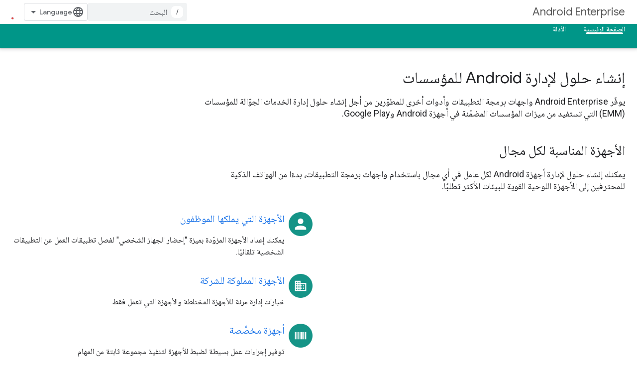

--- FILE ---
content_type: text/html; charset=utf-8
request_url: https://developers.google.cn/android/work?authuser=2&hl=ar
body_size: 16222
content:









<!doctype html>
<html 
      lang="ar-x-mtfrom-en"
      dir="rtl">
  <head>
    <meta name="google-signin-client-id" content="721724668570-nbkv1cfusk7kk4eni4pjvepaus73b13t.apps.googleusercontent.com"><meta name="google-signin-scope"
          content="profile email"><meta property="og:site_name" content="Google for Developers">
    <meta property="og:type" content="website"><meta name="googlebot" content="noindex"><meta name="theme-color" content="#009688"><meta charset="utf-8">
    <meta content="IE=Edge" http-equiv="X-UA-Compatible">
    <meta name="viewport" content="width=device-width, initial-scale=1">
    

    <link rel="manifest" href="/_pwa/developers/manifest.json"
          crossorigin="use-credentials">
    <link rel="preconnect" href="//www.gstatic.cn" crossorigin>
    <link rel="preconnect" href="//fonts.gstatic.cn" crossorigin>
    <link rel="preconnect" href="//fonts.googleapis.cn" crossorigin>
    <link rel="preconnect" href="//apis.google.com" crossorigin>
    <link rel="preconnect" href="//www.google-analytics.com" crossorigin><link rel="stylesheet" href="//fonts.googleapis.cn/css?family=Google+Sans:400,500|Roboto:400,400italic,500,500italic,700,700italic|Roboto+Mono:400,500,700&display=swap">
      <link rel="stylesheet"
            href="//fonts.googleapis.cn/css2?family=Material+Icons&family=Material+Symbols+Outlined&display=block"><link rel="stylesheet" href="//fonts.googleapis.com/earlyaccess/notonaskharabic.css"><link rel="stylesheet" href="https://www.gstatic.cn/devrel-devsite/prod/v5f5028bd8220352863507a1bacc6e2ea79a725fdb2dd736f205c6da16a3d00d1/developers/css/app.css">
      <link rel="shortcut icon" href="https://www.gstatic.cn/devrel-devsite/prod/v5f5028bd8220352863507a1bacc6e2ea79a725fdb2dd736f205c6da16a3d00d1/developers/images/favicon-new.png">
    <link rel="apple-touch-icon" href="https://www.gstatic.cn/devrel-devsite/prod/v5f5028bd8220352863507a1bacc6e2ea79a725fdb2dd736f205c6da16a3d00d1/developers/images/touchicon-180-new.png"><link rel="canonical" href="https://developers.google.cn/android/work?hl=ar">
      <link rel="alternate" hreflang="en-cn"
          href="https://developers.google.cn/android/work" /><link rel="alternate" hreflang="x-default" href="https://developers.google.cn/android/work" /><link rel="alternate" hreflang="ar-cn"
          href="https://developers.google.cn/android/work?hl=ar" /><link rel="alternate" hreflang="bn-cn"
          href="https://developers.google.cn/android/work?hl=bn" /><link rel="alternate" hreflang="zh-Hans-cn"
          href="https://developers.google.cn/android/work?hl=zh-cn" /><link rel="alternate" hreflang="zh-Hant-cn"
          href="https://developers.google.cn/android/work?hl=zh-tw" /><link rel="alternate" hreflang="fa-cn"
          href="https://developers.google.cn/android/work?hl=fa" /><link rel="alternate" hreflang="fr-cn"
          href="https://developers.google.cn/android/work?hl=fr" /><link rel="alternate" hreflang="de-cn"
          href="https://developers.google.cn/android/work?hl=de" /><link rel="alternate" hreflang="he-cn"
          href="https://developers.google.cn/android/work?hl=he" /><link rel="alternate" hreflang="hi-cn"
          href="https://developers.google.cn/android/work?hl=hi" /><link rel="alternate" hreflang="id-cn"
          href="https://developers.google.cn/android/work?hl=id" /><link rel="alternate" hreflang="it-cn"
          href="https://developers.google.cn/android/work?hl=it" /><link rel="alternate" hreflang="ja-cn"
          href="https://developers.google.cn/android/work?hl=ja" /><link rel="alternate" hreflang="ko-cn"
          href="https://developers.google.cn/android/work?hl=ko" /><link rel="alternate" hreflang="pl-cn"
          href="https://developers.google.cn/android/work?hl=pl" /><link rel="alternate" hreflang="pt-BR-cn"
          href="https://developers.google.cn/android/work?hl=pt-br" /><link rel="alternate" hreflang="ru-cn"
          href="https://developers.google.cn/android/work?hl=ru" /><link rel="alternate" hreflang="es-419-cn"
          href="https://developers.google.cn/android/work?hl=es-419" /><link rel="alternate" hreflang="th-cn"
          href="https://developers.google.cn/android/work?hl=th" /><link rel="alternate" hreflang="tr-cn"
          href="https://developers.google.cn/android/work?hl=tr" /><link rel="alternate" hreflang="vi-cn"
          href="https://developers.google.cn/android/work?hl=vi" /><link rel="alternate" hreflang="en"
          href="https://developers.google.com/android/work" /><link rel="alternate" hreflang="x-default" href="https://developers.google.com/android/work" /><link rel="alternate" hreflang="ar"
          href="https://developers.google.com/android/work?hl=ar" /><link rel="alternate" hreflang="bn"
          href="https://developers.google.com/android/work?hl=bn" /><link rel="alternate" hreflang="zh-Hans"
          href="https://developers.google.com/android/work?hl=zh-cn" /><link rel="alternate" hreflang="zh-Hant"
          href="https://developers.google.com/android/work?hl=zh-tw" /><link rel="alternate" hreflang="fa"
          href="https://developers.google.com/android/work?hl=fa" /><link rel="alternate" hreflang="fr"
          href="https://developers.google.com/android/work?hl=fr" /><link rel="alternate" hreflang="de"
          href="https://developers.google.com/android/work?hl=de" /><link rel="alternate" hreflang="he"
          href="https://developers.google.com/android/work?hl=he" /><link rel="alternate" hreflang="hi"
          href="https://developers.google.com/android/work?hl=hi" /><link rel="alternate" hreflang="id"
          href="https://developers.google.com/android/work?hl=id" /><link rel="alternate" hreflang="it"
          href="https://developers.google.com/android/work?hl=it" /><link rel="alternate" hreflang="ja"
          href="https://developers.google.com/android/work?hl=ja" /><link rel="alternate" hreflang="ko"
          href="https://developers.google.com/android/work?hl=ko" /><link rel="alternate" hreflang="pl"
          href="https://developers.google.com/android/work?hl=pl" /><link rel="alternate" hreflang="pt-BR"
          href="https://developers.google.com/android/work?hl=pt-br" /><link rel="alternate" hreflang="ru"
          href="https://developers.google.com/android/work?hl=ru" /><link rel="alternate" hreflang="es-419"
          href="https://developers.google.com/android/work?hl=es-419" /><link rel="alternate" hreflang="th"
          href="https://developers.google.com/android/work?hl=th" /><link rel="alternate" hreflang="tr"
          href="https://developers.google.com/android/work?hl=tr" /><link rel="alternate" hreflang="vi"
          href="https://developers.google.com/android/work?hl=vi" /><title>Android Enterprise &nbsp;|&nbsp; Google for Developers</title>

<meta property="og:title" content="Android Enterprise &nbsp;|&nbsp; Google for Developers"><meta name="description" content="يمكنك دمج الدعم لأجهزة Android والتطبيقات في حل إدارة الخدمات الجوّالة للمؤسسات (EMM).">
  <meta property="og:description" content="يمكنك دمج الدعم لأجهزة Android والتطبيقات في حل إدارة الخدمات الجوّالة للمؤسسات (EMM)."><meta property="og:url" content="https://developers.google.cn/android/work?hl=ar"><meta property="og:image" content="https://www.gstatic.cn/devrel-devsite/prod/v5f5028bd8220352863507a1bacc6e2ea79a725fdb2dd736f205c6da16a3d00d1/developers/images/opengraph/teal.png">
  <meta property="og:image:width" content="1200">
  <meta property="og:image:height" content="675"><meta property="og:locale" content="ar"><meta name="twitter:card" content="summary_large_image"><script type="application/ld+json">
  {
    "@context": "https://schema.org",
    "@type": "Article",
    
    "headline": ""
  }
</script><link rel="alternate machine-translated-from" hreflang="en"
        href="https://developers.google.cn/android/work?hl=en&amp;authuser=2">
    
      <link rel="stylesheet" href="/extras.css"></head>
  <body class="color-scheme--light"
        template="landing"
        theme="teal"
        type="article"
        
        
        
        layout="full"
        
        block-apix
        
        
        
        
        pending>
  
    <devsite-progress type="indeterminate" id="app-progress"></devsite-progress>
  
  
    <a href="#main-content" class="skip-link button">
      
      التخطّي إلى المحتوى الرئيسي
    </a>
    <section class="devsite-wrapper">
      <devsite-cookie-notification-bar></devsite-cookie-notification-bar><devsite-header role="banner">
  
    





















<div class="devsite-header--inner" data-nosnippet>
  <div class="devsite-top-logo-row-wrapper-wrapper">
    <div class="devsite-top-logo-row-wrapper">
      <div class="devsite-top-logo-row">
        <button type="button" id="devsite-hamburger-menu"
          class="devsite-header-icon-button button-flat material-icons gc-analytics-event"
          data-category="Site-Wide Custom Events"
          data-label="Navigation menu button"
          visually-hidden
          aria-label="فتح القائمة">
        </button>
        
<div class="devsite-product-name-wrapper">

  
    
  



  
  
  <span class="devsite-product-name">
    <ul class="devsite-breadcrumb-list"
  >
  
  <li class="devsite-breadcrumb-item
             ">
    
    
    
      
      
        
  <a href="https://developers.google.cn/android/work?authuser=2&amp;hl=ar"
      
        class="devsite-breadcrumb-link gc-analytics-event"
      
        data-category="Site-Wide Custom Events"
      
        data-label="Upper Header"
      
        data-value="1"
      
        track-type="globalNav"
      
        track-name="breadcrumb"
      
        track-metadata-position="1"
      
        track-metadata-eventdetail="Android Enterprise"
      
    >
    
          <h1 class="devsite-product-name">Android Enterprise</h1>
        
  </a>
  
      
    
  </li>
  
</ul>
  </span>

</div>
        <div class="devsite-top-logo-row-middle">
          <div class="devsite-header-upper-tabs">
            
           </div>
          
<devsite-search
    
    
    enable-suggestions
      
    
    enable-search-summaries
    project-name="Android Enterprise"
    tenant-name="Google for Developers"
    
    
    
    
    
    >
  <form class="devsite-search-form" action="https://developers.google.cn/s/results?authuser=2&amp;hl=ar" method="GET">
    <div class="devsite-search-container">
      <button type="button"
              search-open
              class="devsite-search-button devsite-header-icon-button button-flat material-icons"
              
              aria-label="فتح مربّع البحث"></button>
      <div class="devsite-searchbox">
        <input
          aria-activedescendant=""
          aria-autocomplete="list"
          
          aria-label="البحث"
          aria-expanded="false"
          aria-haspopup="listbox"
          autocomplete="off"
          class="devsite-search-field devsite-search-query"
          name="q"
          
          placeholder="البحث"
          role="combobox"
          type="text"
          value=""
          >
          <div class="devsite-search-image material-icons" aria-hidden="true">
            
              <svg class="devsite-search-ai-image" width="24" height="24" viewBox="0 0 24 24" fill="none" xmlns="http://www.w3.org/2000/svg">
                  <g clip-path="url(#clip0_6641_386)">
                    <path d="M19.6 21L13.3 14.7C12.8 15.1 12.225 15.4167 11.575 15.65C10.925 15.8833 10.2333 16 9.5 16C7.68333 16 6.14167 15.375 4.875 14.125C3.625 12.8583 3 11.3167 3 9.5C3 7.68333 3.625 6.15 4.875 4.9C6.14167 3.63333 7.68333 3 9.5 3C10.0167 3 10.5167 3.05833 11 3.175C11.4833 3.275 11.9417 3.43333 12.375 3.65L10.825 5.2C10.6083 5.13333 10.3917 5.08333 10.175 5.05C9.95833 5.01667 9.73333 5 9.5 5C8.25 5 7.18333 5.44167 6.3 6.325C5.43333 7.19167 5 8.25 5 9.5C5 10.75 5.43333 11.8167 6.3 12.7C7.18333 13.5667 8.25 14 9.5 14C10.6667 14 11.6667 13.625 12.5 12.875C13.35 12.1083 13.8417 11.15 13.975 10H15.975C15.925 10.6333 15.7833 11.2333 15.55 11.8C15.3333 12.3667 15.05 12.8667 14.7 13.3L21 19.6L19.6 21ZM17.5 12C17.5 10.4667 16.9667 9.16667 15.9 8.1C14.8333 7.03333 13.5333 6.5 12 6.5C13.5333 6.5 14.8333 5.96667 15.9 4.9C16.9667 3.83333 17.5 2.53333 17.5 0.999999C17.5 2.53333 18.0333 3.83333 19.1 4.9C20.1667 5.96667 21.4667 6.5 23 6.5C21.4667 6.5 20.1667 7.03333 19.1 8.1C18.0333 9.16667 17.5 10.4667 17.5 12Z" fill="#5F6368"/>
                  </g>
                <defs>
                <clipPath id="clip0_6641_386">
                <rect width="24" height="24" fill="white"/>
                </clipPath>
                </defs>
              </svg>
            
          </div>
          <div class="devsite-search-shortcut-icon-container" aria-hidden="true">
            <kbd class="devsite-search-shortcut-icon">/</kbd>
          </div>
      </div>
    </div>
  </form>
  <button type="button"
          search-close
          class="devsite-search-button devsite-header-icon-button button-flat material-icons"
          
          aria-label="إغلاق مربّع البحث"></button>
</devsite-search>

        </div>

        

          

          

          

          
<devsite-language-selector>
  <ul role="presentation">
    
    
    <li role="presentation">
      <a role="menuitem" lang="en"
        >English</a>
    </li>
    
    <li role="presentation">
      <a role="menuitem" lang="de"
        >Deutsch</a>
    </li>
    
    <li role="presentation">
      <a role="menuitem" lang="es"
        >Español</a>
    </li>
    
    <li role="presentation">
      <a role="menuitem" lang="es_419"
        >Español – América Latina</a>
    </li>
    
    <li role="presentation">
      <a role="menuitem" lang="fr"
        >Français</a>
    </li>
    
    <li role="presentation">
      <a role="menuitem" lang="id"
        >Indonesia</a>
    </li>
    
    <li role="presentation">
      <a role="menuitem" lang="it"
        >Italiano</a>
    </li>
    
    <li role="presentation">
      <a role="menuitem" lang="pl"
        >Polski</a>
    </li>
    
    <li role="presentation">
      <a role="menuitem" lang="pt_br"
        >Português – Brasil</a>
    </li>
    
    <li role="presentation">
      <a role="menuitem" lang="vi"
        >Tiếng Việt</a>
    </li>
    
    <li role="presentation">
      <a role="menuitem" lang="tr"
        >Türkçe</a>
    </li>
    
    <li role="presentation">
      <a role="menuitem" lang="ru"
        >Русский</a>
    </li>
    
    <li role="presentation">
      <a role="menuitem" lang="he"
        >עברית</a>
    </li>
    
    <li role="presentation">
      <a role="menuitem" lang="ar"
        >العربيّة</a>
    </li>
    
    <li role="presentation">
      <a role="menuitem" lang="fa"
        >فارسی</a>
    </li>
    
    <li role="presentation">
      <a role="menuitem" lang="hi"
        >हिंदी</a>
    </li>
    
    <li role="presentation">
      <a role="menuitem" lang="bn"
        >বাংলা</a>
    </li>
    
    <li role="presentation">
      <a role="menuitem" lang="th"
        >ภาษาไทย</a>
    </li>
    
    <li role="presentation">
      <a role="menuitem" lang="zh_cn"
        >中文 – 简体</a>
    </li>
    
    <li role="presentation">
      <a role="menuitem" lang="zh_tw"
        >中文 – 繁體</a>
    </li>
    
    <li role="presentation">
      <a role="menuitem" lang="ja"
        >日本語</a>
    </li>
    
    <li role="presentation">
      <a role="menuitem" lang="ko"
        >한국어</a>
    </li>
    
  </ul>
</devsite-language-selector>


          

        

        
        
        
          <devsite-openid-user id="devsite-user"></devsite-openid-user>
        
      </div>
    </div>
  </div>



  <div class="devsite-collapsible-section
    ">
    <div class="devsite-header-background">
      
      
        <div class="devsite-doc-set-nav-row">
          
          
            
            
  <devsite-tabs class="lower-tabs">

    <nav class="devsite-tabs-wrapper" aria-label="علامات التبويب السفلية">
      
        
          <tab  class="devsite-active">
            
    <a href="https://developers.google.cn/android/work?authuser=2&amp;hl=ar"
    class="devsite-tabs-content gc-analytics-event "
      track-metadata-eventdetail="https://developers.google.cn/android/work?authuser=2&amp;hl=ar"
    
       track-type="nav"
       track-metadata-position="nav - home"
       track-metadata-module="primary nav"
       aria-label="الصفحة الرئيسية, selected" 
       
         
           data-category="Site-Wide Custom Events"
         
           data-label="Tab: الصفحة الرئيسية"
         
           track-name="home"
         
       >
    الصفحة الرئيسية
  
    </a>
    
  
          </tab>
        
      
        
          <tab  >
            
    <a href="https://developers.google.cn/android/work/overview?authuser=2&amp;hl=ar"
    class="devsite-tabs-content gc-analytics-event "
      track-metadata-eventdetail="https://developers.google.cn/android/work/overview?authuser=2&amp;hl=ar"
    
       track-type="nav"
       track-metadata-position="nav - الأدلة"
       track-metadata-module="primary nav"
       
       
         
           data-category="Site-Wide Custom Events"
         
           data-label="Tab: الأدلة"
         
           track-name="الأدلة"
         
       >
    الأدلة
  
    </a>
    
  
          </tab>
        
      
    </nav>

  </devsite-tabs>

          
          
        </div>
      
    </div>
  </div>

</div>



  
</devsite-header>
      <devsite-book-nav scrollbars hidden>
        
          





















<div class="devsite-book-nav-filter"
     hidden>
  <span class="filter-list-icon material-icons" aria-hidden="true"></span>
  <input type="text"
         placeholder="فلتر"
         
         aria-label="إدخال نص لفلترة النتائج"
         role="searchbox">
  
  <span class="filter-clear-button hidden"
        data-title="محو الفلتر"
        aria-label="محو الفلتر"
        role="button"
        tabindex="0"></span>
</div>

<nav class="devsite-book-nav devsite-nav nocontent"
     aria-label="القائمة الجانبية">
  <div class="devsite-mobile-header">
    <button type="button"
            id="devsite-close-nav"
            class="devsite-header-icon-button button-flat material-icons gc-analytics-event"
            data-category="Site-Wide Custom Events"
            data-label="Close navigation"
            aria-label="إغلاق قائمة التنقل">
    </button>
    <div class="devsite-product-name-wrapper">

  
    
  


  
      <span class="devsite-product-name">
        
        
        <ul class="devsite-breadcrumb-list"
  >
  
  <li class="devsite-breadcrumb-item
             ">
    
    
    
      
      
        
  <a href="https://developers.google.cn/android/work?authuser=2&amp;hl=ar"
      
        class="devsite-breadcrumb-link gc-analytics-event"
      
        data-category="Site-Wide Custom Events"
      
        data-label="Upper Header"
      
        data-value="1"
      
        track-type="globalNav"
      
        track-name="breadcrumb"
      
        track-metadata-position="1"
      
        track-metadata-eventdetail="Android Enterprise"
      
    >
    
          Android Enterprise
        
  </a>
  
      
    
  </li>
  
</ul>
      </span>
    

</div>
  </div>

  <div class="devsite-book-nav-wrapper">
    <div class="devsite-mobile-nav-top">
      
        <ul class="devsite-nav-list">
          
            
<li class="devsite-nav-item">

  
  <a href="/android/work"
    
       class="devsite-nav-title gc-analytics-event
              
              devsite-nav-active"
    

    
      
        data-category="Site-Wide Custom Events"
      
        data-label="Tab: الصفحة الرئيسية"
      
        track-name="home"
      
    
     data-category="Site-Wide Custom Events"
     data-label="Responsive Tab: الصفحة الرئيسية"
     track-type="navMenu"
     track-metadata-eventDetail="globalMenu"
     track-metadata-position="nav">
  
    <span class="devsite-nav-text" tooltip >
      الصفحة الرئيسية
   </span>
    
  
  </a>
  

</li>

          
            
<li class="devsite-nav-item">

  
  <a href="/android/work/overview"
    
       class="devsite-nav-title gc-analytics-event
              devsite-nav-has-children
              "
    

    
      
        data-category="Site-Wide Custom Events"
      
        data-label="Tab: الأدلة"
      
        track-name="الأدلة"
      
    
     data-category="Site-Wide Custom Events"
     data-label="Responsive Tab: الأدلة"
     track-type="navMenu"
     track-metadata-eventDetail="globalMenu"
     track-metadata-position="nav">
  
    <span class="devsite-nav-text" tooltip >
      الأدلة
   </span>
    
    <span class="devsite-nav-icon material-icons" data-icon="forward"
          >
    </span>
    
  
  </a>
  

</li>

          
          
          
        </ul>
      
    </div>
    
  </div>
</nav>
        
      </devsite-book-nav>
      <section id="gc-wrapper">
        <main role="main" id="main-content" class="devsite-main-content"
            
              
              
            >
          <div class="devsite-sidebar">
            <div class="devsite-sidebar-content">
                
                <devsite-toc class="devsite-nav"
                            role="navigation"
                            aria-label="على هذه الصفحة"
                            depth="2"
                            scrollbars
                  disabled></devsite-toc>
                <devsite-recommendations-sidebar class="nocontent devsite-nav">
                </devsite-recommendations-sidebar>
            </div>
          </div>
          <devsite-content>
            
              












<article class="devsite-article">
  
  
  
  
  

  <div class="devsite-article-meta nocontent" role="navigation">
    
    
    <ul class="devsite-breadcrumb-list"
  
    aria-label="شريط التنقّل">
  
  <li class="devsite-breadcrumb-item
             ">
    
    
    
      
        
  <a href="https://developers.google.cn/?authuser=2&amp%3Bhl=ar&hl=ar"
      
        class="devsite-breadcrumb-link gc-analytics-event"
      
        data-category="Site-Wide Custom Events"
      
        data-label="Breadcrumbs"
      
        data-value="1"
      
        track-type="globalNav"
      
        track-name="breadcrumb"
      
        track-metadata-position="1"
      
        track-metadata-eventdetail=""
      
    >
    
          الصفحة الرئيسية
        
  </a>
  
      
    
  </li>
  
  <li class="devsite-breadcrumb-item
             ">
    
      
      <div class="devsite-breadcrumb-guillemet material-icons" aria-hidden="true"></div>
    
    
    
      
        
  <a href="https://developers.google.cn/products?authuser=2&amp%3Bhl=ar&hl=ar"
      
        class="devsite-breadcrumb-link gc-analytics-event"
      
        data-category="Site-Wide Custom Events"
      
        data-label="Breadcrumbs"
      
        data-value="2"
      
        track-type="globalNav"
      
        track-name="breadcrumb"
      
        track-metadata-position="2"
      
        track-metadata-eventdetail=""
      
    >
    
          المنتجات
        
  </a>
  
      
    
  </li>
  
  <li class="devsite-breadcrumb-item
             ">
    
      
      <div class="devsite-breadcrumb-guillemet material-icons" aria-hidden="true"></div>
    
    
    
      
        
  <a href="https://developers.google.cn/android?authuser=2&amp%3Bhl=ar&hl=ar"
      
        class="devsite-breadcrumb-link gc-analytics-event"
      
        data-category="Site-Wide Custom Events"
      
        data-label="Breadcrumbs"
      
        data-value="3"
      
        track-type="globalNav"
      
        track-name="breadcrumb"
      
        track-metadata-position="3"
      
        track-metadata-eventdetail="Google Play services"
      
    >
    
          Google Play services
        
  </a>
  
      
    
  </li>
  
  <li class="devsite-breadcrumb-item
             ">
    
      
      <div class="devsite-breadcrumb-guillemet material-icons" aria-hidden="true"></div>
    
    
    
      
        
  <a href="https://developers.google.cn/android/work?authuser=2&amp%3Bhl=ar&hl=ar"
      
        class="devsite-breadcrumb-link gc-analytics-event"
      
        data-category="Site-Wide Custom Events"
      
        data-label="Breadcrumbs"
      
        data-value="4"
      
        track-type="globalNav"
      
        track-name="breadcrumb"
      
        track-metadata-position="4"
      
        track-metadata-eventdetail="Android Enterprise"
      
    >
    
          Android Enterprise
        
  </a>
  
      
    
  </li>
  
</ul>
    
  </div>
  <devsite-actions hidden data-nosnippet><devsite-feature-tooltip
      ack-key="AckCollectionsBookmarkTooltipDismiss"
      analytics-category="Site-Wide Custom Events"
      analytics-action-show="Callout Profile displayed"
      analytics-action-close="Callout Profile dismissed"
      analytics-label="Create Collection Callout"
      class="devsite-page-bookmark-tooltip nocontent"
      dismiss-button="true"
      id="devsite-collections-dropdown"
      
      dismiss-button-text="إغلاق"

      
      close-button-text="حسنًا">

    
    
      <devsite-openid-bookmark></devsite-openid-bookmark>
    

    <span slot="popout-heading">
      
      تنظيم صفحاتك في مجموعات
    </span>
    <span slot="popout-contents">
      
      يمكنك حفظ المحتوى وتصنيفه حسب إعداداتك المفضّلة.
    </span>
  </devsite-feature-tooltip></devsite-actions>
  
    
  

  <devsite-toc class="devsite-nav"
    depth="2"
    devsite-toc-embedded
    disabled>
  </devsite-toc>
  
    
  <div class="devsite-article-body clearfix
  devsite-no-page-title">

  
    
  <section class="devsite-landing-row devsite-landing-row-1-up"
           
           
           
    header-position="top"
  >
    <div class="devsite-landing-row-inner">

    
      
      <header class="devsite-landing-row-header"
              >

        

        
        <div class="devsite-landing-row-header-text">

          
    <h2 id="android"
        data-text="إنشاء حلول لإدارة Android للمؤسسات"
        
        tabindex="0">
      
    
        إنشاء حلول لإدارة Android للمؤسسات
      
  
    </h2>
  

          
            <div class="devsite-landing-row-description">
              يوفّر Android Enterprise واجهات برمجة التطبيقات وأدوات أخرى للمطوّرين من أجل إنشاء حلول إدارة الخدمات الجوّالة للمؤسسات (EMM) التي تستفيد من ميزات المؤسسات المضمّنة في أجهزة Android وGoogle Play.
            </div>
          
        </div>
        

        
      </header>
      

      
      

      

    
    </div>
  </section>

  <section class="devsite-landing-row devsite-landing-row-1-up"
           
           
           
    header-position="top"
  >
    <div class="devsite-landing-row-inner">

    
      
      <header class="devsite-landing-row-header"
              >

        

        
        <div class="devsite-landing-row-header-text">

          
    <h2 id="small-small"
        data-text="الأجهزة المناسبة لكل مجال
  
"
        
        tabindex="0">
      
    
        
    <small>الأجهزة المناسبة لكل مجال</small>
  

      
  
    </h2>
  

          
            <div class="devsite-landing-row-description">
              يمكنك إنشاء حلول لإدارة أجهزة Android لكل عامل في أي مجال باستخدام واجهات برمجة التطبيقات، بدءًا من الهواتف الذكية للمحترفين إلى الأجهزة اللوحية القوية للبيئات الأكثر تطلبًا.
            </div>
          
        </div>
        

        
      </header>
      

      
      

      

    
    </div>
  </section>

  <section class="devsite-landing-row devsite-landing-row-2-up"
           
           
           
    header-position="top"
  >
    <div class="devsite-landing-row-inner">

    
      

      
      

      
        <div class="devsite-landing-row-group">
        
          <div class="devsite-landing-row-column">
            
            
            
              <div class="devsite-landing-row-item devsite-landing-row-item-no-description"
     
     
     
    description-position="bottom"
  >

  
    
<div class="devsite-landing-row-item-media
            ">
  
    <devsite-video
  autohide="1"
  showinfo="0"
  video-id="kbxQj0HdUjo"
  
></devsite-video>
  
</div>


    
  

</div>
            
          </div>
        
          <div class="devsite-landing-row-column">
            
            
            
              <div class="devsite-landing-row-item devsite-landing-row-item-no-media"
     
     
     
    description-position="bottom"
  >

  
    

    
    <div class="devsite-landing-row-item-description"
         
    icon-position="left"
  >

      
  
  <a href="https://developers.google.cn/android/work/overview?authuser=2&amp%3Bhl=ar&hl=ar#employee-owned-devices-byod">
    
  <div class="devsite-landing-row-item-icon-container"
       
       
       
    size="medium"
  >
  
    <picture>
      
      <img class="devsite-landing-row-item-icon"
           alt=""
           src="https://developers.google.cn/static/android/work/images/employee-owned.png?authuser=2&amp%3Bhl=ar&hl=ar"
           srcset="https://developers.google.cn/static/android/work/images/employee-owned_36.png?authuser=2&amp%3Bhl=ar&hl=ar 36w,https://developers.google.cn/static/android/work/images/employee-owned_48.png?authuser=2&amp%3Bhl=ar&hl=ar 48w,https://developers.google.cn/static/android/work/images/employee-owned_72.png?authuser=2&amp%3Bhl=ar&hl=ar 72w,https://developers.google.cn/static/android/work/images/employee-owned_96.png?authuser=2&amp%3Bhl=ar&hl=ar 96w,https://developers.google.cn/static/android/work/images/employee-owned_480.png?authuser=2&amp%3Bhl=ar&hl=ar 480w,https://developers.google.cn/static/android/work/images/employee-owned_720.png?authuser=2&amp%3Bhl=ar&hl=ar 720w,https://developers.google.cn/static/android/work/images/employee-owned_856.png?authuser=2&amp%3Bhl=ar&hl=ar 856w,https://developers.google.cn/static/android/work/images/employee-owned_960.png?authuser=2&amp%3Bhl=ar&hl=ar 960w,https://developers.google.cn/static/android/work/images/employee-owned_1440.png?authuser=2&amp%3Bhl=ar&hl=ar 1440w,https://developers.google.cn/static/android/work/images/employee-owned_1920.png?authuser=2&amp%3Bhl=ar&hl=ar 1920w,https://developers.google.cn/static/android/work/images/employee-owned_2880.png?authuser=2&amp%3Bhl=ar&hl=ar 2880w"
           sizes="64px"
           loading="lazy"
           >
    </picture>
  
  </div>
  
  </a>
  


      <div class="devsite-landing-row-item-body">
        

        
    <h3 id="2KfZhNin2ZTYrNmH2LLYqSDYp9mE2KrZiiDZitmF2YTZg9mH2Kcg2KfZhNmF2YjYuNmB2YjZhg=="
        data-text="الأجهزة التي يملكها الموظفون"
        class="hide-from-toc no-link"
        tabindex="0">
      
  <a href="https://developers.google.cn/android/work/overview?authuser=2&amp%3Bhl=ar&hl=ar#employee-owned-devices-byod">
    
        الأجهزة التي يملكها الموظفون
      
  </a>
  
    </h3>
  

        
          <div class="devsite-landing-row-item-description-content">
            يمكنك إعداد الأجهزة المزوّدة بميزة "إحضار الجهاز الشخصي" لفصل تطبيقات العمل عن التطبيقات الشخصية تلقائيًا.
          </div>
        

        

        
      </div>
    </div>
    
  

</div>
            
              <div class="devsite-landing-row-item devsite-landing-row-item-no-media"
     
     
     
    description-position="bottom"
  >

  
    

    
    <div class="devsite-landing-row-item-description"
         
    icon-position="left"
  >

      
  
  <a href="https://developers.google.cn/android/work/overview?authuser=2&amp%3Bhl=ar&hl=ar#company-owned-work-profile">
    
  <div class="devsite-landing-row-item-icon-container"
       
       
       
    size="medium"
  >
  
    <picture>
      
      <img class="devsite-landing-row-item-icon"
           alt=""
           src="https://developers.google.cn/static/android/work/images/company-owned.png?authuser=2&amp%3Bhl=ar&hl=ar"
           srcset="https://developers.google.cn/static/android/work/images/company-owned_36.png?authuser=2&amp%3Bhl=ar&hl=ar 36w,https://developers.google.cn/static/android/work/images/company-owned_48.png?authuser=2&amp%3Bhl=ar&hl=ar 48w,https://developers.google.cn/static/android/work/images/company-owned_72.png?authuser=2&amp%3Bhl=ar&hl=ar 72w,https://developers.google.cn/static/android/work/images/company-owned_96.png?authuser=2&amp%3Bhl=ar&hl=ar 96w,https://developers.google.cn/static/android/work/images/company-owned_480.png?authuser=2&amp%3Bhl=ar&hl=ar 480w,https://developers.google.cn/static/android/work/images/company-owned_720.png?authuser=2&amp%3Bhl=ar&hl=ar 720w,https://developers.google.cn/static/android/work/images/company-owned_856.png?authuser=2&amp%3Bhl=ar&hl=ar 856w,https://developers.google.cn/static/android/work/images/company-owned_960.png?authuser=2&amp%3Bhl=ar&hl=ar 960w,https://developers.google.cn/static/android/work/images/company-owned_1440.png?authuser=2&amp%3Bhl=ar&hl=ar 1440w,https://developers.google.cn/static/android/work/images/company-owned_1920.png?authuser=2&amp%3Bhl=ar&hl=ar 1920w,https://developers.google.cn/static/android/work/images/company-owned_2880.png?authuser=2&amp%3Bhl=ar&hl=ar 2880w"
           sizes="64px"
           loading="lazy"
           >
    </picture>
  
  </div>
  
  </a>
  


      <div class="devsite-landing-row-item-body">
        

        
    <h3 id="2KfZhNin2ZTYrNmH2LLYqSDYp9mE2YXZhdmE2YjZg9ipINmE2YTYtNix2YPYqQ=="
        data-text="الأجهزة المملوكة للشركة"
        class="hide-from-toc no-link"
        tabindex="0">
      
  <a href="https://developers.google.cn/android/work/overview?authuser=2&amp%3Bhl=ar&hl=ar#company-owned-work-profile">
    
        الأجهزة المملوكة للشركة
      
  </a>
  
    </h3>
  

        
          <div class="devsite-landing-row-item-description-content">
            خيارات إدارة مرنة للأجهزة المختلطة والأجهزة التي تعمل فقط
          </div>
        

        

        
      </div>
    </div>
    
  

</div>
            
              <div class="devsite-landing-row-item devsite-landing-row-item-no-media"
     
     
     
    description-position="bottom"
  >

  
    

    
    <div class="devsite-landing-row-item-description"
         
    icon-position="left"
  >

      
  
  <a href="https://developers.google.cn/android/work/overview?authuser=2&amp%3Bhl=ar&hl=ar#company-owned-devices-for-dedicated-use">
    
  <div class="devsite-landing-row-item-icon-container"
       
       
       
    size="medium"
  >
  
    <picture>
      
      <img class="devsite-landing-row-item-icon"
           alt=""
           src="https://developers.google.cn/static/android/work/images/dedicated.png?authuser=2&amp%3Bhl=ar&hl=ar"
           srcset="https://developers.google.cn/static/android/work/images/dedicated_36.png?authuser=2&amp%3Bhl=ar&hl=ar 36w,https://developers.google.cn/static/android/work/images/dedicated_48.png?authuser=2&amp%3Bhl=ar&hl=ar 48w,https://developers.google.cn/static/android/work/images/dedicated_72.png?authuser=2&amp%3Bhl=ar&hl=ar 72w,https://developers.google.cn/static/android/work/images/dedicated_96.png?authuser=2&amp%3Bhl=ar&hl=ar 96w,https://developers.google.cn/static/android/work/images/dedicated_480.png?authuser=2&amp%3Bhl=ar&hl=ar 480w,https://developers.google.cn/static/android/work/images/dedicated_720.png?authuser=2&amp%3Bhl=ar&hl=ar 720w,https://developers.google.cn/static/android/work/images/dedicated_856.png?authuser=2&amp%3Bhl=ar&hl=ar 856w,https://developers.google.cn/static/android/work/images/dedicated_960.png?authuser=2&amp%3Bhl=ar&hl=ar 960w,https://developers.google.cn/static/android/work/images/dedicated_1440.png?authuser=2&amp%3Bhl=ar&hl=ar 1440w,https://developers.google.cn/static/android/work/images/dedicated_1920.png?authuser=2&amp%3Bhl=ar&hl=ar 1920w,https://developers.google.cn/static/android/work/images/dedicated_2880.png?authuser=2&amp%3Bhl=ar&hl=ar 2880w"
           sizes="64px"
           loading="lazy"
           >
    </picture>
  
  </div>
  
  </a>
  


      <div class="devsite-landing-row-item-body">
        

        
    <h3 id="2KfZlNis2YfYstipINmF2K7YtdmO2ZHYtdip"
        data-text="أجهزة مخصَّصة"
        class="hide-from-toc no-link"
        tabindex="0">
      
  <a href="https://developers.google.cn/android/work/overview?authuser=2&amp%3Bhl=ar&hl=ar#company-owned-devices-for-dedicated-use">
    
        أجهزة مخصَّصة
      
  </a>
  
    </h3>
  

        
          <div class="devsite-landing-row-item-description-content">
            توفير إجراءات عمل بسيطة لضبط الأجهزة لتنفيذ مجموعة ثابتة من المهام
          </div>
        

        

        
      </div>
    </div>
    
  

</div>
            
          </div>
        
        </div>

      
      

    
    </div>
  </section>

  <section class="devsite-landing-row devsite-landing-row-3-up"
           
           
           
    header-position="top"
  >
    <div class="devsite-landing-row-inner">

    
      
      <header class="devsite-landing-row-header"
              >

        

        
        <div class="devsite-landing-row-header-text">

          
    <h2 id="small-small"
        data-text="ميزات فعّالة للمؤسسات
  
"
        
        tabindex="0">
      
    
        
    <small>ميزات فعّالة للمؤسسات</small>
  

      
  
    </h2>
  

          
        </div>
        

        
      </header>
      

      
      

      

        <div class="devsite-landing-row-group">
        
          <div class="devsite-landing-row-item"
     
     
     
    description-position="bottom"
  >

  
    
<div class="devsite-landing-row-item-media
            ">
  
    <figure class="devsite-landing-row-item-image">
  
    
  
  <picture>
    
    <img alt=""
         
         src="https://developers.google.cn/static/android/work/images/management-settings.png?authuser=2&amp%3Bhl=ar&hl=ar"
         srcset="https://developers.google.cn/static/android/work/images/management-settings_36.png?authuser=2&amp%3Bhl=ar&hl=ar 36w,https://developers.google.cn/static/android/work/images/management-settings_48.png?authuser=2&amp%3Bhl=ar&hl=ar 48w,https://developers.google.cn/static/android/work/images/management-settings_72.png?authuser=2&amp%3Bhl=ar&hl=ar 72w,https://developers.google.cn/static/android/work/images/management-settings_96.png?authuser=2&amp%3Bhl=ar&hl=ar 96w,https://developers.google.cn/static/android/work/images/management-settings_480.png?authuser=2&amp%3Bhl=ar&hl=ar 480w,https://developers.google.cn/static/android/work/images/management-settings_720.png?authuser=2&amp%3Bhl=ar&hl=ar 720w,https://developers.google.cn/static/android/work/images/management-settings_856.png?authuser=2&amp%3Bhl=ar&hl=ar 856w,https://developers.google.cn/static/android/work/images/management-settings_960.png?authuser=2&amp%3Bhl=ar&hl=ar 960w,https://developers.google.cn/static/android/work/images/management-settings_1440.png?authuser=2&amp%3Bhl=ar&hl=ar 1440w,https://developers.google.cn/static/android/work/images/management-settings_1920.png?authuser=2&amp%3Bhl=ar&hl=ar 1920w,https://developers.google.cn/static/android/work/images/management-settings_2880.png?authuser=2&amp%3Bhl=ar&hl=ar 2880w"
         
         
         sizes="(max-width: 840px) 50vw, 464px"
         
         loading="lazy"
         >
  </picture>
  
  
</figure>
  
</div>


    
    <div class="devsite-landing-row-item-description"
         >

      

      <div class="devsite-landing-row-item-body">
        

        
    <h3 id="80"
        data-text="أكثر من 80 إعدادًا إداريًا"
        class="hide-from-toc no-link"
        tabindex="0">
      
    
        أكثر من 80 إعدادًا إداريًا
      
  
    </h3>
  

        
          <div class="devsite-landing-row-item-description-content">
            
    اختر من بين أكثر من <a href="https://developers.google.cn/android/work/requirements?authuser=2&hl=ar">80 ميزة إدارة</a> لإنشاء الحلول الأكثر مرونة لعملائك.
  

          </div>
        

        

        
      </div>
    </div>
    
  

</div>
        
          <div class="devsite-landing-row-item"
     
     
     
    description-position="bottom"
  >

  
    
<div class="devsite-landing-row-item-media
            ">
  
    <figure class="devsite-landing-row-item-image">
  
    
  
  <picture>
    
    <img alt=""
         
         src="https://developers.google.cn/static/android/work/images/separation.png?authuser=2&amp%3Bhl=ar&hl=ar"
         srcset="https://developers.google.cn/static/android/work/images/separation_36.png?authuser=2&amp%3Bhl=ar&hl=ar 36w,https://developers.google.cn/static/android/work/images/separation_48.png?authuser=2&amp%3Bhl=ar&hl=ar 48w,https://developers.google.cn/static/android/work/images/separation_72.png?authuser=2&amp%3Bhl=ar&hl=ar 72w,https://developers.google.cn/static/android/work/images/separation_96.png?authuser=2&amp%3Bhl=ar&hl=ar 96w,https://developers.google.cn/static/android/work/images/separation_480.png?authuser=2&amp%3Bhl=ar&hl=ar 480w,https://developers.google.cn/static/android/work/images/separation_720.png?authuser=2&amp%3Bhl=ar&hl=ar 720w,https://developers.google.cn/static/android/work/images/separation_856.png?authuser=2&amp%3Bhl=ar&hl=ar 856w,https://developers.google.cn/static/android/work/images/separation_960.png?authuser=2&amp%3Bhl=ar&hl=ar 960w,https://developers.google.cn/static/android/work/images/separation_1440.png?authuser=2&amp%3Bhl=ar&hl=ar 1440w,https://developers.google.cn/static/android/work/images/separation_1920.png?authuser=2&amp%3Bhl=ar&hl=ar 1920w,https://developers.google.cn/static/android/work/images/separation_2880.png?authuser=2&amp%3Bhl=ar&hl=ar 2880w"
         
         
         sizes="(max-width: 840px) 50vw, 464px"
         
         loading="lazy"
         >
  </picture>
  
  
</figure>
  
</div>


    
    <div class="devsite-landing-row-item-description"
         >

      

      <div class="devsite-landing-row-item-body">
        

        
    <h3 id="2YHYtdmEINin2YTYqNmK2KfZhtin2Ko="
        data-text="فصل البيانات"
        class="hide-from-toc no-link"
        tabindex="0">
      
    
        فصل البيانات
      
  
    </h3>
  

        
          <div class="devsite-landing-row-item-description-content">
            
    يعمل <strong>الملف الشخصي للعمل</strong> في Android على عزل تطبيقات العمل وتأمينها من التطبيقات الشخصية على كل من أجهزة <a href="https://developers.google.cn/android/work/overview?authuser=2&hl=ar#employee-owned-devices"> الموظفين</a> و<a href="https://developers.google.cn/android/work/overview?authuser=2&hl=ar#company-owned-work-profile"> المملوكة للشركة</a>.
  

          </div>
        

        

        
      </div>
    </div>
    
  

</div>
        
          <div class="devsite-landing-row-item"
     
     
     
    description-position="bottom"
  >

  
    
<div class="devsite-landing-row-item-media
            ">
  
    <figure class="devsite-landing-row-item-image">
  
    
  
  <picture>
    
    <img alt=""
         
         src="https://developers.google.cn/static/android/work/images/security.png?authuser=2&amp%3Bhl=ar&hl=ar"
         srcset="https://developers.google.cn/static/android/work/images/security_36.png?authuser=2&amp%3Bhl=ar&hl=ar 36w,https://developers.google.cn/static/android/work/images/security_48.png?authuser=2&amp%3Bhl=ar&hl=ar 48w,https://developers.google.cn/static/android/work/images/security_72.png?authuser=2&amp%3Bhl=ar&hl=ar 72w,https://developers.google.cn/static/android/work/images/security_96.png?authuser=2&amp%3Bhl=ar&hl=ar 96w,https://developers.google.cn/static/android/work/images/security_480.png?authuser=2&amp%3Bhl=ar&hl=ar 480w,https://developers.google.cn/static/android/work/images/security_720.png?authuser=2&amp%3Bhl=ar&hl=ar 720w,https://developers.google.cn/static/android/work/images/security_856.png?authuser=2&amp%3Bhl=ar&hl=ar 856w,https://developers.google.cn/static/android/work/images/security_960.png?authuser=2&amp%3Bhl=ar&hl=ar 960w,https://developers.google.cn/static/android/work/images/security_1440.png?authuser=2&amp%3Bhl=ar&hl=ar 1440w,https://developers.google.cn/static/android/work/images/security_1920.png?authuser=2&amp%3Bhl=ar&hl=ar 1920w,https://developers.google.cn/static/android/work/images/security_2880.png?authuser=2&amp%3Bhl=ar&hl=ar 2880w"
         
         
         sizes="(max-width: 840px) 50vw, 464px"
         
         loading="lazy"
         >
  </picture>
  
  
</figure>
  
</div>


    
    <div class="devsite-landing-row-item-description"
         >

      

      <div class="devsite-landing-row-item-body">
        

        
    <h3 id="2YXZitiy2KfYqiDYp9mE2KfZlNmF2KfZhiDYp9mE2YXYr9mF2Y7YrNip"
        data-text="ميزات الأمان المدمَجة"
        class="hide-from-toc no-link"
        tabindex="0">
      
    
        ميزات الأمان المدمَجة
      
  
    </h3>
  

        
          <div class="devsite-landing-row-item-description-content">
            
    يمكنك الاستفادة من <a href="https://www.android.com/play-protect/?authuser=2&hl=ar">Google Play للحماية</a> ومجموعة من ميزات <a href="https://developers.google.cn/android/work/requirements?authuser=2&hl=ar#2-device-security">أمان الجهاز</a> لتوفير راحة البال لعملائك.
  

          </div>
        

        

        
      </div>
    </div>
    
  

</div>
        
        </div>
      

    
    </div>
  </section>

  <section class="devsite-landing-row devsite-landing-row-2-up"
           
           
           
    header-position="top"
  >
    <div class="devsite-landing-row-inner">

    
      
      <header class="devsite-landing-row-header"
              >

        

        
        <div class="devsite-landing-row-header-text">

          
    <h2 id="small-google-playsmall"
        data-text="الوصول إلى "متجر Google Play"
  
"
        
        tabindex="0">
      
    
        
    <small>الوصول إلى "متجر Google Play"</small>
  

      
  
    </h2>
  

          
            <div class="devsite-landing-row-description">
              يمكنك مساعدة عملائك في توسيع نطاق وصول موظفيهم من خلال إقران حلّ إدارة الخدمات الجوّالة للمؤسسات (EMM) لأجهزة Android بأكبر منصة لتوزيع التطبيقات في العالم. تجمع منصة تطبيقات المؤسسات في Android ميزات متجر التطبيقات المألوفة في Google Play مع إمكانات الإدارة المصمّمة خصيصًا للمؤسسات.
            </div>
          
        </div>
        

        
      </header>
      

      
      

      
        <div class="devsite-landing-row-group">
        
          <div class="devsite-landing-row-column">
            
            
            
              <div class="devsite-landing-row-item devsite-landing-row-item-no-media"
     
     
     
    description-position="bottom"
  >

  
    

    
    <div class="devsite-landing-row-item-description"
         >

      

      <div class="devsite-landing-row-item-body">
        

        
    <h3 id="2KrZiNiy2YrYuSDYp9mE2KrYt9io2YrZgtin2Kog2KjYs9mE2KfYs9ip"
        data-text="توزيع التطبيقات بسلاسة"
        class="hide-from-toc no-link"
        tabindex="0">
      
    
        توزيع التطبيقات بسلاسة
      
  
    </h3>
  

        
          <div class="devsite-landing-row-item-description-content">
            يمكنك استخدام واجهات برمجة التطبيقات في برنامج Android Enterprise لتزويد مشرفي تكنولوجيا المعلومات بأدوات تحكُّم أكثر دقة في كيفية إدراج التطبيقات وتنظيمها في "Google Play للأعمال".
          </div>
        

        

        
      </div>
    </div>
    
  

</div>
            
              <div class="devsite-landing-row-item devsite-landing-row-item-no-media"
     
     
     
    description-position="bottom"
  >

  
    

    
    <div class="devsite-landing-row-item-description"
         >

      

      <div class="devsite-landing-row-item-body">
        

        
    <h3 id="2K_YudmFINin2YTYqti32KjZitmC2KfYqiDYp9mE2K7Yp9i12Kk="
        data-text="دعم التطبيقات الخاصة"
        class="hide-from-toc no-link"
        tabindex="0">
      
    
        دعم التطبيقات الخاصة
      
  
    </h3>
  

        
          <div class="devsite-landing-row-item-description-content">
            السماح لمشرفي تكنولوجيا المعلومات بإدارة التطبيقات الخاصة وتوزيعها إلى جانب التطبيقات المتاحة للجميع، ما يوفر تجربة متجر تطبيقات موحّد للمؤسسات للمستخدمين النهائيين
          </div>
        

        

        
      </div>
    </div>
    
  

</div>
            
              <div class="devsite-landing-row-item devsite-landing-row-item-no-media"
     
     
     
    description-position="bottom"
  >

  
    

    
    <div class="devsite-landing-row-item-description"
         >

      

      <div class="devsite-landing-row-item-body">
        

        
    <h3 id="iframe"
        data-text="إطارات iframe قابلة للتضمين"
        class="hide-from-toc no-link"
        tabindex="0">
      
  <a href="https://developers.google.cn/android/work/overview?authuser=2&amp%3Bhl=ar&hl=ar#managed_google_play">
    
        إطارات iframe قابلة للتضمين
      
  </a>
  
    </h3>
  

        
          <div class="devsite-landing-row-item-description-content">
            يمكنك إضافة سير عمل إدارة التطبيقات إلى حلّ إدارة الخدمات الجوّالة للمؤسسات (EMM) باستخدام الحد الأدنى من عمليات الدمج باستخدام إطارات iframe القابلة للتضمين في Android Enterprise.
          </div>
        

        

        
          <div class="devsite-landing-row-item-buttons">
  

  
  <a href="https://developers.google.cn/android/work/overview?authuser=2&amp%3Bhl=ar&hl=ar#managed_google_play"
  
    
      class="button
             button-white
             "
    
    
    >مزيد من المعلومات</a>

</div>
        
      </div>
    </div>
    
  

</div>
            
          </div>
        
          <div class="devsite-landing-row-column">
            
            
            
              <div class="devsite-landing-row-item devsite-landing-row-item-no-description"
     
    background="white"
  
     
     
    description-position="bottom"
  >

  
    
<div class="devsite-landing-row-item-media
            ">
  
    <figure class="devsite-landing-row-item-image">
  
    
  
  <picture>
    
    <img alt=""
         
         src="https://developers.google.cn/static/android/work/play/emm-api/images/managed-google-play-iframe.png?authuser=2&amp%3Bhl=ar&hl=ar"
         srcset="https://developers.google.cn/static/android/work/play/emm-api/images/managed-google-play-iframe_36.png?authuser=2&amp%3Bhl=ar&hl=ar 36w,https://developers.google.cn/static/android/work/play/emm-api/images/managed-google-play-iframe_48.png?authuser=2&amp%3Bhl=ar&hl=ar 48w,https://developers.google.cn/static/android/work/play/emm-api/images/managed-google-play-iframe_72.png?authuser=2&amp%3Bhl=ar&hl=ar 72w,https://developers.google.cn/static/android/work/play/emm-api/images/managed-google-play-iframe_96.png?authuser=2&amp%3Bhl=ar&hl=ar 96w,https://developers.google.cn/static/android/work/play/emm-api/images/managed-google-play-iframe_480.png?authuser=2&amp%3Bhl=ar&hl=ar 480w,https://developers.google.cn/static/android/work/play/emm-api/images/managed-google-play-iframe_720.png?authuser=2&amp%3Bhl=ar&hl=ar 720w,https://developers.google.cn/static/android/work/play/emm-api/images/managed-google-play-iframe_856.png?authuser=2&amp%3Bhl=ar&hl=ar 856w,https://developers.google.cn/static/android/work/play/emm-api/images/managed-google-play-iframe_960.png?authuser=2&amp%3Bhl=ar&hl=ar 960w,https://developers.google.cn/static/android/work/play/emm-api/images/managed-google-play-iframe_1440.png?authuser=2&amp%3Bhl=ar&hl=ar 1440w,https://developers.google.cn/static/android/work/play/emm-api/images/managed-google-play-iframe_1920.png?authuser=2&amp%3Bhl=ar&hl=ar 1920w,https://developers.google.cn/static/android/work/play/emm-api/images/managed-google-play-iframe_2880.png?authuser=2&amp%3Bhl=ar&hl=ar 2880w"
         
         
         sizes="(max-width: 600px) 100vw, (max-width: 840px) 50vw, 708px"
         
         loading="lazy"
         >
  </picture>
  
  
</figure>
  
</div>


    
  

</div>
            
          </div>
        
        </div>

      
      

    
    </div>
  </section>

  <section class="devsite-landing-row devsite-landing-row-2-up"
           
           
           
    header-position="top"
  >
    <div class="devsite-landing-row-inner">

    
      
      <header class="devsite-landing-row-header"
              >

        

        
        <div class="devsite-landing-row-header-text">

          
    <h2 id="smallsmall"
        data-text="البدء
  
"
        
        tabindex="0">
      
    
        
    <small>البدء</small>
  

      
  
    </h2>
  

          
        </div>
        

        
      </header>
      

      
      

      
        <div class="devsite-landing-row-group">
        
          <div class="devsite-landing-row-column">
            
            
            
              <div class="devsite-landing-row-item devsite-landing-row-item-no-media"
     
     
     
    description-position="bottom"
  >

  
    

    
    <div class="devsite-landing-row-item-description"
         
    icon-position="left"
  >

      
  
  <a href="https://developers.google.cn/android/work/overview?authuser=2&amp%3Bhl=ar&hl=ar">
    
  <div class="devsite-landing-row-item-icon-container"
       
    background="theme"
  
       
    foreground="white"
  
       
    size="medium"
  >
  
    <div class="devsite-landing-row-item-icon material-icons" aria-hidden="true">
      library_books
    </div>
  
  </div>
  
  </a>
  


      <div class="devsite-landing-row-item-body">
        

        
    <h3 id="1-"
        data-text="1- نظرة عامة"
        class="hide-from-toc no-link"
        tabindex="0">
      
  <a href="https://developers.google.cn/android/work/overview?authuser=2&amp%3Bhl=ar&hl=ar">
    
        1- نظرة عامة
      
  </a>
  
    </h3>
  

        
          <div class="devsite-landing-row-item-description-content">
            تعرَّف على ما يمكنك فعله باستخدام Android Enterprise.
          </div>
        

        

        
      </div>
    </div>
    
  

</div>
            
              <div class="devsite-landing-row-item devsite-landing-row-item-no-media"
     
     
     
    description-position="bottom"
  >

  
    

    
    <div class="devsite-landing-row-item-description"
         
    icon-position="left"
  >

      
  
  <a href="https://developers.google.cn/android/work/dev-options?authuser=2&amp%3Bhl=ar&hl=ar">
    
  <div class="devsite-landing-row-item-icon-container"
       
    background="theme"
  
       
    foreground="white"
  
       
    size="medium"
  >
  
    <div class="devsite-landing-row-item-icon material-icons" aria-hidden="true">
      code
    </div>
  
  </div>
  
  </a>
  


      <div class="devsite-landing-row-item-body">
        

        
    <h3 id="2"
        data-text="2. وضع حلّ"
        class="hide-from-toc no-link"
        tabindex="0">
      
  <a href="https://developers.google.cn/android/work/dev-options?authuser=2&amp%3Bhl=ar&hl=ar">
    
        2. وضع حلّ
      
  </a>
  
    </h3>
  

        
          <div class="devsite-landing-row-item-description-content">
            تعرَّف على كيفية استخدام واجهات برمجة التطبيقات لإنشاء الحلّ.
          </div>
        

        

        
      </div>
    </div>
    
  

</div>
            
          </div>
        
          <div class="devsite-landing-row-column">
            
            
            
              <div class="devsite-landing-row-item devsite-landing-row-item-no-media"
     
     
     
    description-position="bottom"
  >

  
    

    
    <div class="devsite-landing-row-item-description"
         
    icon-position="left"
  >

      
  
  <a href="https://developers.google.cn/android/work/release-solution?authuser=2&amp%3Bhl=ar&hl=ar">
    
  <div class="devsite-landing-row-item-icon-container"
       
    background="theme"
  
       
    foreground="white"
  
       
    size="medium"
  >
  
    <div class="devsite-landing-row-item-icon material-icons" aria-hidden="true">
      public
    </div>
  
  </div>
  
  </a>
  


      <div class="devsite-landing-row-item-body">
        

        
    <h3 id="3-"
        data-text="3- نشر حلّ"
        class="hide-from-toc no-link"
        tabindex="0">
      
  <a href="https://developers.google.cn/android/work/release-solution?authuser=2&amp%3Bhl=ar&hl=ar">
    
        3- نشر حلّ
      
  </a>
  
    </h3>
  

        
          <div class="devsite-landing-row-item-description-content">
            اتّبِع الخطوات التالية لنشر الحلّ بشكل علني.
          </div>
        

        

        
      </div>
    </div>
    
  

</div>
            
              <div class="devsite-landing-row-item devsite-landing-row-item-no-media"
     
     
     
    description-position="bottom"
  >

  
    

    
    <div class="devsite-landing-row-item-description"
         
    icon-position="left"
  >

      
  
  <a href="https://developers.google.cn/android/work/requirements?authuser=2&amp%3Bhl=ar&hl=ar">
    
  <div class="devsite-landing-row-item-icon-container"
       
    background="theme"
  
       
    foreground="white"
  
       
    size="medium"
  >
  
    <div class="devsite-landing-row-item-icon material-icons" aria-hidden="true">
      done_outline
    </div>
  
  </div>
  
  </a>
  


      <div class="devsite-landing-row-item-body">
        

        
    <h3 id="4"
        data-text="4. المتطلبات"
        class="hide-from-toc no-link"
        tabindex="0">
      
  <a href="https://developers.google.cn/android/work/requirements?authuser=2&amp%3Bhl=ar&hl=ar">
    
        4. المتطلبات
      
  </a>
  
    </h3>
  

        
          <div class="devsite-landing-row-item-description-content">
            تعرَّف على مزيد من المعلومات حول متطلبات المنتج في Android Enterprise.
          </div>
        

        

        
      </div>
    </div>
    
  

</div>
            
          </div>
        
        </div>

      
      

    
    </div>
  </section>

  

  
</div>

  

  <div class="devsite-floating-action-buttons"></div></article>



<devsite-notification
>
</devsite-notification>


  
<div class="devsite-content-data">
  
  
    <template class="devsite-content-data-template">
      [null,null,[],[],[]]
    </template>
  
</div>
            
          </devsite-content>
        </main>
        <devsite-footer-promos class="devsite-footer">
          
            

<nav class="devsite-footer-promos nocontent" aria-label="العروض الترويجية">
  <ul class="devsite-footer-promos-list">
    
    <li class="devsite-footer-promo">
      <a href="https://emm.androidenterprise.dev/s/"
         class="devsite-footer-promo-title gc-analytics-event"
         data-category="Site-Wide Custom Events"
       
         
         data-label="Footer Promo Link (index 1)"
       
       >
        
        
        <picture>
          
          <img class="devsite-footer-promo-icon"
                src="https://www.gstatic.cn/images/branding/product/1x/googleg_64dp.png"
                loading="lazy"
                alt="منتدى EMM">
        </picture>
        
        <span class="devsite-footer-promo-label">
          منتدى EMM
        </span>
      </a>
      <div class="devsite-footer-promo-description">الانضمام إلى منتدى مطوّري برامج إدارة الخدمات الجوّالة للمؤسسات (EMM) في Android</div>
    </li>
    
    <li class="devsite-footer-promo">
      <a href="https://www.youtube.com/channel/UCVHFbqXqoYvEWM1Ddxl0QDg?authuser=2&hl=ar"
         class="devsite-footer-promo-title gc-analytics-event"
         data-category="Site-Wide Custom Events"
       
         
         data-label="Footer Promo Link (index 2)"
       
       >
        
        
        <picture>
          
          <img class="devsite-footer-promo-icon"
                src="https://www.gstatic.cn/images/icons/material/product/2x/youtube_64dp.png"
                loading="lazy"
                alt="مقاطع فيديو Android">
        </picture>
        
        <span class="devsite-footer-promo-label">
          مقاطع فيديو Android
        </span>
      </a>
      <div class="devsite-footer-promo-description">زيارة قناة مطوّري برامج Android</div>
    </li>
    
  </ul>
</nav>

          
        </devsite-footer-promos>
        <devsite-footer-linkboxes class="devsite-footer">
          
            
<nav class="devsite-footer-linkboxes nocontent" aria-label="روابط التذييل">
  
  <ul class="devsite-footer-linkboxes-list">
    
    <li class="devsite-footer-linkbox ">
    <h3 class="devsite-footer-linkbox-heading no-link">معلومات Android Enterprise</h3>
      <ul class="devsite-footer-linkbox-list">
        
        <li class="devsite-footer-linkbox-item">
          
          <a href="https://www.google.com/work/android/"
             class="devsite-footer-linkbox-link gc-analytics-event"
             data-category="Site-Wide Custom Events"
            
             data-label="Footer Link (index 1)"
            >
            
          
            لعملاء Enterprise
          
          </a>
          
          
        </li>
        
        <li class="devsite-footer-linkbox-item">
          
          <a href="http://developer.android.com/work"
             class="devsite-footer-linkbox-link gc-analytics-event"
             data-category="Site-Wide Custom Events"
            
             data-label="Footer Link (index 2)"
            >
            
          
            لمطوّري التطبيقات
          
          </a>
          
          
        </li>
        
        <li class="devsite-footer-linkbox-item">
          
          <a href="http://source.android.com/devices/tech/admin/implement.html"
             class="devsite-footer-linkbox-link gc-analytics-event"
             data-category="Site-Wide Custom Events"
            
             data-label="Footer Link (index 3)"
            >
            
              
              
            
          
            للمصنّعين الأصليين للأجهزة
          
          </a>
          
          
        </li>
        
      </ul>
    </li>
    
    <li class="devsite-footer-linkbox ">
    <h3 class="devsite-footer-linkbox-heading no-link">الموارد</h3>
      <ul class="devsite-footer-linkbox-list">
        
        <li class="devsite-footer-linkbox-item">
          
          <a href="//developers.google.com/android/work/tools"
             class="devsite-footer-linkbox-link gc-analytics-event"
             data-category="Site-Wide Custom Events"
            
             data-label="Footer Link (index 1)"
            >
            
          
            واجهات برمجة التطبيقات والأدوات
          
          </a>
          
          
        </li>
        
        <li class="devsite-footer-linkbox-item">
          
          <a href="//developers.google.com/android/guides/overview"
             class="devsite-footer-linkbox-link gc-analytics-event"
             data-category="Site-Wide Custom Events"
            
             data-label="Footer Link (index 2)"
            >
            
          
            خدمات Google Play
          
          </a>
          
          
        </li>
        
        <li class="devsite-footer-linkbox-item">
          
          <a href="//play.google.com/apps/publish/"
             class="devsite-footer-linkbox-link gc-analytics-event"
             data-category="Site-Wide Custom Events"
            
             data-label="Footer Link (index 3)"
            >
            
              
              
            
          
            Google Play Console
          
          </a>
          
          
        </li>
        
      </ul>
    </li>
    
    <li class="devsite-footer-linkbox ">
    <h3 class="devsite-footer-linkbox-heading no-link">المحتوى الذي تم تنزيله</h3>
      <ul class="devsite-footer-linkbox-list">
        
        <li class="devsite-footer-linkbox-item">
          
          <a href="http://developer.android.com/sdk/installing/index.html"
             class="devsite-footer-linkbox-link gc-analytics-event"
             data-category="Site-Wide Custom Events"
            
             data-label="Footer Link (index 1)"
            >
            
              
              
            
          
            تثبيت حزمة تطوير البرامج (SDK) لنظام التشغيل Android
          
          </a>
          
          
        </li>
        
      </ul>
    </li>
    
  </ul>
  
</nav>
          
        </devsite-footer-linkboxes>
        <devsite-footer-utility class="devsite-footer">
          
            

<div class="devsite-footer-utility nocontent">
  
  
  <nav class="devsite-footer-sites" aria-label="مواقع Google Developers الإلكترونية الأخرى">
    <a href="https://developers.google.cn/?authuser=2&hl=ar"
       class="devsite-footer-sites-logo-link gc-analytics-event"
       data-category="Site-Wide Custom Events"
       data-label="Footer Google Developers Link">
      <picture>
        
        <img class="devsite-footer-sites-logo"
             src="https://www.gstatic.cn/devrel-devsite/prod/v5f5028bd8220352863507a1bacc6e2ea79a725fdb2dd736f205c6da16a3d00d1/developers/images/lockup-google-for-developers.svg"
             loading="lazy"
             alt="Google Developers">
      </picture>
    </a>
    <ul class="devsite-footer-sites-list">
      
      <li class="devsite-footer-sites-item">
        <a href="//developer.android.google.cn?authuser=2&hl=ar"
           class="devsite-footer-sites-link
                  gc-analytics-event"
           data-category="Site-Wide Custom Events"
         
           data-label="Footer Android Link"
         
         >
          Android
        </a>
      </li>
      
      <li class="devsite-footer-sites-item">
        <a href="//developer.chrome.google.cn/home?authuser=2&hl=ar"
           class="devsite-footer-sites-link
                  gc-analytics-event"
           data-category="Site-Wide Custom Events"
         
           data-label="Footer Chrome Link"
         
         >
          Chrome
        </a>
      </li>
      
      <li class="devsite-footer-sites-item">
        <a href="//firebase.google.cn?authuser=2&hl=ar"
           class="devsite-footer-sites-link
                  gc-analytics-event"
           data-category="Site-Wide Custom Events"
         
           data-label="Footer Firebase Link"
         
         >
          Firebase
        </a>
      </li>
      
      <li class="devsite-footer-sites-item">
        <a href="//cloud.google.com?authuser=2&hl=ar"
           class="devsite-footer-sites-link
                  gc-analytics-event"
           data-category="Site-Wide Custom Events"
         
           data-label="Footer Google Cloud Platform Link"
         
         >
          Google Cloud Platform
        </a>
      </li>
      
      <li class="devsite-footer-sites-item">
        <a href="https://developers.google.cn/products?authuser=2&hl=ar"
           class="devsite-footer-sites-link
                  gc-analytics-event"
           data-category="Site-Wide Custom Events"
         
           data-label="Footer All products Link"
         
         >
          كلّ المنتجات
        </a>
      </li>
      
    </ul>
  </nav>
  

  
  <nav class="devsite-footer-utility-links" aria-label="روابط برامج الخدمات">
    
    <ul class="devsite-footer-utility-list">
      
      <li class="devsite-footer-utility-item
                 ">
        
        
        <a class="devsite-footer-utility-link gc-analytics-event"
           href="https://developers.google.cn/terms/site-terms?authuser=2&hl=ar"
           data-category="Site-Wide Custom Events"
           data-label="Footer Terms link"
         >
          البنود
        </a>
        
      </li>
      
      <li class="devsite-footer-utility-item
                 ">
        
        
        <a class="devsite-footer-utility-link gc-analytics-event"
           href="//policies.google.cn/privacy?authuser=2&hl=ar"
           data-category="Site-Wide Custom Events"
           data-label="Footer Privacy link"
         >
          الخصوصية
        </a>
        
      </li>
      
      <li class="devsite-footer-utility-item
                 ">
        
        
        <span>ICP证合字B2-20070004号</span>
        
      </li>
      
      <li class="devsite-footer-utility-item
                 glue-cookie-notification-bar-control">
        
        
        <a class="devsite-footer-utility-link gc-analytics-event"
           href="#"
           data-category="Site-Wide Custom Events"
           data-label="Footer Manage cookies link"
         
           aria-hidden="true"
         >
          Manage cookies
        </a>
        
      </li>
      
    </ul>
    
    
<devsite-language-selector>
  <ul role="presentation">
    
    
    <li role="presentation">
      <a role="menuitem" lang="en"
        >English</a>
    </li>
    
    <li role="presentation">
      <a role="menuitem" lang="de"
        >Deutsch</a>
    </li>
    
    <li role="presentation">
      <a role="menuitem" lang="es"
        >Español</a>
    </li>
    
    <li role="presentation">
      <a role="menuitem" lang="es_419"
        >Español – América Latina</a>
    </li>
    
    <li role="presentation">
      <a role="menuitem" lang="fr"
        >Français</a>
    </li>
    
    <li role="presentation">
      <a role="menuitem" lang="id"
        >Indonesia</a>
    </li>
    
    <li role="presentation">
      <a role="menuitem" lang="it"
        >Italiano</a>
    </li>
    
    <li role="presentation">
      <a role="menuitem" lang="pl"
        >Polski</a>
    </li>
    
    <li role="presentation">
      <a role="menuitem" lang="pt_br"
        >Português – Brasil</a>
    </li>
    
    <li role="presentation">
      <a role="menuitem" lang="vi"
        >Tiếng Việt</a>
    </li>
    
    <li role="presentation">
      <a role="menuitem" lang="tr"
        >Türkçe</a>
    </li>
    
    <li role="presentation">
      <a role="menuitem" lang="ru"
        >Русский</a>
    </li>
    
    <li role="presentation">
      <a role="menuitem" lang="he"
        >עברית</a>
    </li>
    
    <li role="presentation">
      <a role="menuitem" lang="ar"
        >العربيّة</a>
    </li>
    
    <li role="presentation">
      <a role="menuitem" lang="fa"
        >فارسی</a>
    </li>
    
    <li role="presentation">
      <a role="menuitem" lang="hi"
        >हिंदी</a>
    </li>
    
    <li role="presentation">
      <a role="menuitem" lang="bn"
        >বাংলা</a>
    </li>
    
    <li role="presentation">
      <a role="menuitem" lang="th"
        >ภาษาไทย</a>
    </li>
    
    <li role="presentation">
      <a role="menuitem" lang="zh_cn"
        >中文 – 简体</a>
    </li>
    
    <li role="presentation">
      <a role="menuitem" lang="zh_tw"
        >中文 – 繁體</a>
    </li>
    
    <li role="presentation">
      <a role="menuitem" lang="ja"
        >日本語</a>
    </li>
    
    <li role="presentation">
      <a role="menuitem" lang="ko"
        >한국어</a>
    </li>
    
  </ul>
</devsite-language-selector>

  </nav>
</div>
          
        </devsite-footer-utility>
        <devsite-panel>
          
        </devsite-panel>
        
      </section></section>
    <devsite-sitemask></devsite-sitemask>
    <devsite-snackbar></devsite-snackbar>
    <devsite-tooltip blocked-link></devsite-tooltip>
    <devsite-heading-link></devsite-heading-link>
    <devsite-analytics>
      
        <script type="application/json" analytics>[{&#34;dimensions&#34;: {&#34;dimension9&#34;: true, &#34;dimension4&#34;: &#34;Android Enterprise&#34;, &#34;dimension5&#34;: &#34;ar&#34;, &#34;dimension6&#34;: &#34;ar&#34;}, &#34;gaid&#34;: &#34;UA-24532603-11&#34;, &#34;metrics&#34;: {}, &#34;purpose&#34;: 1}, {&#34;dimensions&#34;: {&#34;dimension9&#34;: true, &#34;dimension4&#34;: &#34;Android Enterprise&#34;, &#34;dimension5&#34;: &#34;ar&#34;, &#34;dimension6&#34;: &#34;ar&#34;}, &#34;gaid&#34;: &#34;UA-100339529-2&#34;, &#34;metrics&#34;: {}, &#34;purpose&#34;: 0}]</script>
<script type="application/json" tag-management>{&#34;at&#34;: &#34;False&#34;, &#34;ga4&#34;: [{&#34;id&#34;: &#34;G-MNQGMSPSDK&#34;, &#34;purpose&#34;: 1}], &#34;ga4p&#34;: [{&#34;id&#34;: &#34;G-MNQGMSPSDK&#34;, &#34;purpose&#34;: 1}], &#34;gtm&#34;: [{&#34;id&#34;: &#34;GTM-T98GCPGN&#34;, &#34;purpose&#34;: 1}], &#34;parameters&#34;: {&#34;internalUser&#34;: &#34;False&#34;, &#34;language&#34;: {&#34;machineTranslated&#34;: &#34;True&#34;, &#34;requested&#34;: &#34;ar&#34;, &#34;served&#34;: &#34;ar&#34;}, &#34;pageType&#34;: &#34;article&#34;, &#34;projectName&#34;: &#34;Android Enterprise&#34;, &#34;signedIn&#34;: &#34;False&#34;, &#34;tenant&#34;: &#34;developers_china&#34;, &#34;recommendations&#34;: {&#34;sourcePage&#34;: &#34;&#34;, &#34;sourceType&#34;: 0, &#34;sourceRank&#34;: 0, &#34;sourceIdenticalDescriptions&#34;: 0, &#34;sourceTitleWords&#34;: 0, &#34;sourceDescriptionWords&#34;: 0, &#34;experiment&#34;: &#34;&#34;}, &#34;experiment&#34;: {&#34;ids&#34;: &#34;&#34;}}}</script>
      
    </devsite-analytics>
    
    
      <devsite-openid-badger></devsite-openid-badger>
    
    
    
<script nonce="e/9dXZj9QvuDqlFXw2kDlXJ2PpqF0T">
  
  (function(d,e,v,s,i,t,E){d['GoogleDevelopersObject']=i;
    t=e.createElement(v);t.async=1;t.src=s;E=e.getElementsByTagName(v)[0];
    E.parentNode.insertBefore(t,E);})(window, document, 'script',
    'https://www.gstatic.cn/devrel-devsite/prod/v5f5028bd8220352863507a1bacc6e2ea79a725fdb2dd736f205c6da16a3d00d1/developers/js/app_loader.js', '[20,"ar",null,"/js/devsite_app_module.js","https://www.gstatic.cn/devrel-devsite/prod/v5f5028bd8220352863507a1bacc6e2ea79a725fdb2dd736f205c6da16a3d00d1","https://www.gstatic.cn/devrel-devsite/prod/v5f5028bd8220352863507a1bacc6e2ea79a725fdb2dd736f205c6da16a3d00d1/developers","https://google-developers.gonglchuangl.net",1,null,["/_pwa/developers/manifest.json","https://www.gstatic.cn/devrel-devsite/prod/v5f5028bd8220352863507a1bacc6e2ea79a725fdb2dd736f205c6da16a3d00d1/images/video-placeholder.svg","https://www.gstatic.cn/devrel-devsite/prod/v5f5028bd8220352863507a1bacc6e2ea79a725fdb2dd736f205c6da16a3d00d1/developers/images/favicon-new.png","https://fonts.googleapis.com/css?family=Google+Sans:400,500|Roboto:400,400italic,500,500italic,700,700italic|Roboto+Mono:400,500,700&display=swap"],1,null,[1,6,8,12,14,17,21,25,50,52,63,70,75,76,80,87,91,92,93,97,98,100,101,102,103,104,105,107,108,109,110,112,113,116,117,118,120,122,124,125,126,127,129,130,131,132,133,134,135,136,138,140,141,147,148,149,151,152,156,157,158,159,161,163,164,168,169,170,179,180,182,183,186,191,193,196],"AIzaSyAP-jjEJBzmIyKR4F-3XITp8yM9T1gEEI8","AIzaSyB6xiKGDR5O3Ak2okS4rLkauxGUG7XP0hg","developers.google.cn","AIzaSyAQk0fBONSGUqCNznf6Krs82Ap1-NV6J4o","AIzaSyCCxcqdrZ_7QMeLCRY20bh_SXdAYqy70KY",null,null,null,["Analytics__enable_clearcut_logging","Profiles__enable_auto_apply_credits","MiscFeatureFlags__enable_project_variables","MiscFeatureFlags__developers_footer_image","Profiles__enable_developer_profile_pages_as_content","MiscFeatureFlags__gdp_dashboard_reskin_enabled","DevPro__enable_free_benefits","Profiles__require_profile_eligibility_for_signin","Profiles__enable_purchase_prompts","Profiles__enable_profile_collections","Profiles__enable_playlist_community_acl","MiscFeatureFlags__enable_variable_operator_index_yaml","Cloud__enable_cloudx_experiment_ids","DevPro__enable_vertex_credit_card","DevPro__enable_developer_subscriptions","Concierge__enable_pushui","BookNav__enable_tenant_cache_key","MiscFeatureFlags__enable_firebase_utm","Profiles__enable_dashboard_curated_recommendations","MiscFeatureFlags__enable_explain_this_code","SignIn__enable_l1_signup_flow","Profiles__enable_developer_profile_benefits_ui_redesign","Cloud__enable_cloud_shell","DevPro__enable_code_assist","Cloud__fast_free_trial","Cloud__enable_cloud_dlp_service","Cloud__enable_llm_concierge_chat","Profiles__enable_complete_playlist_endpoint","DevPro__remove_eu_tax_intake_form","Profiles__enable_page_saving","DevPro__enable_cloud_innovators_plus","Cloud__cache_serialized_dynamic_content","MiscFeatureFlags__enable_framebox_badge_methods","Search__enable_suggestions_from_borg","MiscFeatureFlags__developers_footer_dark_image","Profiles__enable_public_developer_profiles","DevPro__enable_firebase_workspaces_card","Profiles__enable_awarding_url","MiscFeatureFlags__enable_appearance_cookies","MiscFeatureFlags__enable_variable_operator","MiscFeatureFlags__enable_view_transitions","Search__enable_page_map","DevPro__enable_google_one_card","DevPro__enable_enterprise","Cloud__enable_cloud_shell_fte_user_flow","MiscFeatureFlags__enable_explicit_template_dependencies","Profiles__enable_callout_notifications","DevPro__enable_nvidia_credits_card","TpcFeatures__proxy_prod_host","Concierge__enable_devsite_llm_tools","Search__enable_ai_search_summaries_for_all","CloudShell__cloud_shell_button","Profiles__enable_completecodelab_endpoint","Concierge__enable_tutorial_this_code","Profiles__enable_stripe_subscription_management","DevPro__enable_google_payments","Concierge__enable_actions_menu","Profiles__enable_release_notes_notifications","OnSwitch__enable","Profiles__enable_join_program_group_endpoint","Profiles__enable_user_type","Cloud__enable_legacy_calculator_redirect","EngEduTelemetry__enable_engedu_telemetry","Profiles__enable_developer_profiles_callout","Experiments__reqs_query_experiments","DevPro__enable_google_payments_buyflow","Profiles__enable_recognition_badges","TpcFeatures__enable_unmirrored_page_left_nav","DevPro__enable_embed_profile_creation","Profiles__enable_completequiz_endpoint","CloudShell__cloud_code_overflow_menu","Search__enable_dynamic_content_confidential_banner","Concierge__enable_remove_info_panel_tags","MiscFeatureFlags__emergency_css","DevPro__enable_devpro_offers","MiscFeatureFlags__remove_cross_domain_tracking_params","Concierge__enable_key_takeaways_new_ui","Cloud__enable_free_trial_server_call","Search__enable_ai_eligibility_checks"],null,null,"AIzaSyBLEMok-5suZ67qRPzx0qUtbnLmyT_kCVE","https://developerscontentserving-pa.googleapis.com","AIzaSyCM4QpTRSqP5qI4Dvjt4OAScIN8sOUlO-k","https://developerscontentsearch-pa.googleapis.com",2,4,null,"https://developerprofiles-pa.googleapis.com",[20,"developers_china","Google for Developers","developers.google.cn",null,"google-developers.gonglchuangl.net",null,null,[null,null,[1],null,null,null,null,null,null,null,null,[1],null,null,null,null,null,null,null,null,null,null,null,null,null,[1],[1],[null,["/meridian","/youtube/devices/"]],null,null,[1]],null,[null,null,null,null,null,null,"/images/lockup-new.svg","/images/touchicon-180-new.png",null,null,null,null,1,null,null,null,null,null,null,null,null,1,null,null,null,"/images/lockup-dark-theme-new.svg"],[],null,null,null,null,null,null,null,null,null,null,null,null,null,null,null,null,null,null,null,null,null,null,null,null,[6,1,14,15,20,22,23,29,32,36],null,null,[[["UA-24532603-11"],["UA-22084204-7"],null,null,["UA-24532603-12"],["GTM-T98GCPGN"],null,[["G-MNQGMSPSDK"],null,null,[["G-MNQGMSPSDK",2]]],[["UA-24532603-11",2]],null,[["UA-24532603-12",2]],[["GTM-T98GCPGN",2]]],[[5,4],[6,5],[4,3],[9,8]]],null,4],null,"pk_live_5170syrHvgGVmSx9sBrnWtA5luvk9BwnVcvIi7HizpwauFG96WedXsuXh790rtij9AmGllqPtMLfhe2RSwD6Pn38V00uBCydV4m",1,1,"https://developerscontentinsights-pa.googleapis.com","AIzaSyCg-ZUslalsEbXMfIo9ZP8qufZgo3LSBDU","AIzaSyDxT0vkxnY_KeINtA4LSePJO-4MAZPMRsE","https://developers.googleapis.com",null,null,"AIzaSyBQom12tzI-rybN7Sf-KfeL4nwm-Rf7PmI\n"]')
  
</script>

    <devsite-a11y-announce></devsite-a11y-announce>
  </body>
</html>

--- FILE ---
content_type: text/javascript
request_url: https://www.gstatic.cn/devrel-devsite/prod/v5f5028bd8220352863507a1bacc6e2ea79a725fdb2dd736f205c6da16a3d00d1/developers/js/devsite_devsite_openid_bookmark_module__ar.js
body_size: -854
content:
(function(_ds){var window=this;var PKa=async function(a){const b=document.body.querySelector(".devsite-page-title,.devsite-playlist-title,.devsite-quiz-title,[layout=docs] .devsite-article h1:first-of-type");var c;const d=a.parentElement&&((c=a.parentElement)==null?void 0:c.matches("devsite-feature-tooltip"));if(b){if(await (await _ds.w()).hasMendelFlagAccess("Concierge","enable_actions_menu")){if(c=document.body.querySelector(".devsite-actions"))c.parentElement!==b&&(a.o=!0,b.appendChild(c)),c.hidden=!1}else d?a.parentElement.previousElementSibling!==
b&&(a.o=!0,b.after(a.parentElement)):a.previousElementSibling!==b&&(a.o=!0,b.after(a));a.o=!1}else d?a.parentElement.remove():a.remove()},QKa=async function(a){const b=await (await _ds.w()).hasMendelFlagAccess("Concierge","enable_actions_menu");if(!a.va&&(a.article=document.body.querySelector(".devsite-article"),!b)){let d;(d=a.article)==null||d.setAttribute("has-bookmark","")}a.classList.add("show");let c;a.parentElement&&((c=a.parentElement)==null?0:c.matches("devsite-feature-tooltip"))&&a.parentElement.classList.add("inline-block");
_ds.Yu((0,_ds.N)` <devsite-dropdown-list
        aria-label="Bookmark collections drop down"
        ellipsis
        checkboxes
        fetchingItems>
        <span
          data-label="devsite-bookmark-direct-action"
          data-title="Save page"
          class="material-icons bookmark-icon bookmark-action"
          slot="toggle">
          bookmark_border
        </span>
        <span
          data-label="devsite-bookmark-direct-action"
          data-title="Unsave page"
          hidden
          class="material-icons bookmark-icon unbookmark-action toggled"
          slot="toggle">
          bookmark
        </span>
      </devsite-dropdown-list>`,a);a.j=a.querySelector("devsite-dropdown-list")},VKa=async function(a){a.eventHandler.listen(a,"DropdownToggled",b=>{b=b.getBrowserEvent();if((b==null?void 0:b.detail).open){let c;a.ra=(c=b.target.shadowRoot)==null?void 0:c.firstElementChild;RKa(a)}});a.eventHandler.listen(a,"DropdownAddItem",b=>{SKa(a,b)});a.eventHandler.listen(a,"DropdownItemToggled",b=>{TKa(a,b)});a.eventHandler.listen(document.querySelector("devsite-collection-list")||document.body,["devsite-collection-created",
"devsite-collection-deleted"],b=>{b=b.getBrowserEvent();if(b.type==="devsite-collection-created")try{const c=oY(a,b.detail);let d;(d=a.j)==null||d.listItems.splice(1,0,c)}catch(c){}else a.j&&UKa(a,b.detail)})},XKa=async function(a){var b=await a.Fa();if(b!=null&&b.Ca()){b=b.Ca();var c=_ds.E();c.searchParams.get("bookmark")&&(b&&await pY(a,`profiles/${b}/collections/default`,!0),c.searchParams.delete("bookmark"),_ds.Jl(c.toString(),!0,!1));c=a.path||"";if(!c)try{c=await _ds.bs(_ds.E().href)}catch(g){}c=
qY(c);try{const g=`profiles/${b}/paths/${_ds.xA(c)}`;let h;if((h=a.ea)==null)var d=void 0;else{var e=new _ds.KC;var f=_ds.D(e,1,g);d=_ds.Ixa(h,f)}const k=await d;if(k==null?0:_ds.Oi(k,13,_ds.Bi()))a.m=new Set([..._ds.Oi(k,13,_ds.Bi()),...a.m]);(k==null?void 0:_ds.B(k,10))===2&&a.setAttribute("saved","")}catch(g){}await WKa(a)}},rY=function(a){var b;const c=(b=a.j)==null?void 0:b.querySelector(".bookmark-action");let d;b=(d=a.j)==null?void 0:d.querySelector(".unbookmark-action");c&&b&&(a.m.size>0?
(c.hidden=!0,b.hidden=!1):(c.hidden=!1,b.hidden=!0))},RKa=async function(a){if(!await a.Fa()){sY(a,"Callout Profile intro");var b=document.body.querySelector("#devsite-bookmark-dialog");if(!b){b=YKa();document.body.appendChild(b);b.j=a.ra;var c=b.querySelector(".sign-in-button");c&&a.eventHandler.listen(c,"click",async d=>{d.preventDefault();d.stopPropagation();d=_ds.E();d.searchParams.set("bookmark","1");_ds.Jl(d.toString(),!0,!1);await (await _ds.w()).signIn()});(c=b.querySelector(".devsite-dialog-close"))&&
a.eventHandler.listen(c,"click",()=>{a.toggleAttribute("saved");sY(a,"Callout Profile dismissed")})}if(a.xa=b)b.open=!0;a.j&&(a.j.lc=!1)}},SKa=async function(a,b){var c;b=(c=b.getBrowserEvent())==null?void 0:c.detail;a.j&&(a.j.fetchingItems=!0);try{var d=_ds.GC(new _ds.HC,b.title);var e=_ds.bj(d,4,2);const k=await a.Fa();if(!k)throw Error("Profile not found");const l=k.Ca();if(!l)throw Error("Profile ID not found");const m=Date.now().toString().substring(0,12);_ds.D(e,1,`profiles/${l}/collections/${m}`);
const n=_ds.VC(_ds.WC(_ds.UC(new _ds.XC,e),!0),_ds.SA(new _ds.QA,"collection.title"));let p;var f=await ((p=a.ea)==null?void 0:_ds.Lxa(p,n))}catch(k){}a.j&&(a.j.fetchingItems=!1);if(f){c=(new _ds.At('\u062a\u0645 \u0625\u0646\u0634\u0627\u0621 \u0645\u062c\u0645\u0648\u0639\u0629 "{CUSTOM_TITLE}".')).format({COLLECTION_TITLE:f.getTitle()});tY(a,c);a.Da({category:"profile: saved pages",action:"collection created",label:window.location.href});f=oY(a,f);var g;(g=a.j)==null||g.listItems.push(f);var h;
(h=a.j)==null||h.Tb()}else tY(a,"\u062d\u062f\u062b \u062e\u0637\u0623. \u0644\u0645 \u064a\u062a\u0645 \u0625\u0646\u0634\u0627\u0621 \u0627\u0644\u0645\u062c\u0645\u0648\u0639\u0629.")},TKa=async function(a,b){let c;b=(c=b.getBrowserEvent())==null?void 0:c.detail;await pY(a,(b==null?void 0:b.value)||"",b.checked)},UKa=function(a,b){a.j&&(a.j.listItems=a.j.listItems.filter(c=>c.id!==b.name),a.m.delete(b.name))},tY=function(a,b){a.dispatchEvent(new CustomEvent("devsite-show-custom-snackbar-msg",{detail:{msg:b,
linkText:void 0,href:void 0,showClose:!0},bubbles:!0,composed:!0}))},sY=function(a,b,c){b=Object.assign({},{category:"Site-Wide Custom Events",action:b,label:"Saving Widget Callout"},c||{});a.dispatchEvent(new CustomEvent("devsite-analytics-observation",{detail:b,bubbles:!0}))},YKa=function(){const a=(0,_ds.N)` <devsite-dialog
      class="devsite-bookmark-dialog"
      id="devsite-bookmark-dialog">
      <div class="devsite-dialog-contents">
        <h3 class="no-link"> Sign in to bookmark </h3>
        <p> ${"\u064a\u062c\u0628 \u0623\u0646 \u062a\u0643\u0648\u0646 \u0645\u0633\u062c\u0651\u0644\u0627\u064b \u0627\u0644\u062f\u062e\u0648\u0644 \u0644\u062d\u0641\u0638 \u0627\u0644\u0635\u0641\u062d\u0627\u062a \u0627\u0644\u062a\u064a \u062a\u0632\u0648\u0631\u0647\u0627 \u0628\u0634\u0643\u0644\u064d \u0645\u062a\u0643\u0631\u0631 \u0645\u0646 \u062e\u0644\u0627\u0644 \u0628\u0631\u0646\u0627\u0645\u062c Google Developer."} </p>
      </div>
      <div class="devsite-dialog-buttons">
        <button class="button button-primary sign-in-button">
          ${"\u062a\u0633\u062c\u064a\u0644 \u0627\u0644\u062f\u062e\u0648\u0644"}
        </button>
        <button class="button devsite-dialog-close">
          ${"\u0625\u063a\u0644\u0627\u0642"}
        </button>
      </div>
    </devsite-dialog>`,b=document.createElement("div");_ds.Yu(a,b);return b.querySelector("devsite-dialog")},qY=function(a){try{var b=(new URL(a)).hostname}catch(d){b=null}if(b){var c;if(c=_ds.uO.j[String(b)])return a.replace(b,c)}return a},ZKa=async function(a,b){if(b!=null&&b.Ca()){var c=a.m.size>0?2:1;var d=a.path||"";if(!d)try{d=await _ds.bs(_ds.E().href)}catch(x){}d=qY(d);var e=[];e.push(...a.m);try{const x=`profiles/${b.Ca()}/paths/${_ds.xA(d)}`;let C;if((C=a.ea)==null)var f=void 0;else{var g=
new _ds.YC,h=g.setPath,k=new _ds.MC;var l=_ds.D(k,1,x);var m=_ds.bj(l,10,c);var n=_ds.ze(m,13,_ds.nd,e,void 0,_ds.pd,void 0,void 0,!0);var p=h.call(g,n),q=_ds.SA(_ds.SA(new _ds.QA,"path.save_state"),"path.collections");var t=_ds.Fi(p,2,q);f=_ds.Jxa(C,t)}await f}catch(x){sY(a,"Callout Profile error",{label:"Saving Widget Callout Error"}),b=document.body.querySelector("#devsite-bookmark-error-dialog"),b||(b=(0,_ds.N)` <devsite-dialog
      class="devsite-bookmark-dialog"
      id="devsite-bookmark-error-dialog">
      <div class="devsite-dialog-contents">
        <h3 class="no-link">${"\u062d\u062f\u062b \u062e\u0637\u0623"}</h3>
        <p>${"\u062d\u062f\u062b\u062a \u0645\u0634\u0643\u0644\u0629 \u0623\u062b\u0646\u0627\u0621 \u062d\u0641\u0638 \u0627\u0644\u0635\u0641\u062d\u0629."}</p>
      </div>
      <div class="devsite-dialog-buttons">
        <button class="button devsite-dialog-close">
          ${"\u0625\u063a\u0644\u0627\u0642"}
        </button>
      </div>
    </devsite-dialog>`,c=document.createElement("div"),_ds.Yu(b,c),b=c.querySelector("devsite-dialog"),document.body.appendChild(b)),a.ua=b,a.ua&&(a.ua.open=!0),a.toggleAttribute("saved")}}},pY=async function(a,b,c){var d=await a.Fa();if(d){c?a.m.add(b):a.m.delete(b);rY(a);var e=a.qa;a.qa=a.m.size>0;e!==a.qa&&a.Da({category:"Site-Wide Custom Events",action:a.qa?"Saving Page to Profile":"Removing Saved Page from Profile",label:"Saving Widget"});await ZKa(a,d);a.Da({category:"Site-Wide Custom Events",
action:c?"Saving Page to Collection":"Removing Saved Page from Collection",label:"Saving Widget"});var f;if(d=(f=a.j)==null?void 0:f.listItems.find(g=>g.id===b))d.checked=c;if(c){let g;await ((g=document.querySelector("#devsite-view-saved-pages"))==null?void 0:g.Ia())}a.dispatchEvent(new CustomEvent(c?"devsite-bookmarked-path":"devsite-unbookmarked-path",{bubbles:!0,composed:!0,detail:{collectionName:b}}))}},WKa=async function(a){if(a.j){var b=await a.Fa();if(b!=null&&b.Ca()&&(b=b.Ca())){a.j.fetchingItems=
!0;b=_ds.PC(`profiles/${b}`);var c,d=await ((c=a.ea)==null?void 0:_ds.Mxa(c,b));a.j.fetchingItems=!1;d&&(c=_ds.Ei(d,_ds.HC,1,_ds.Bi()).map(e=>oY(a,e)),c.sort((e,f)=>{let g;if((g=e.id)==null?0:g.endsWith("default"))return-1;let h;return((h=f.id)==null?0:h.endsWith("default"))?1:e.updatedDate>f.updatedDate?-1:1}),a.j.listItems=c)}}},oY=function(a,b){const c=b.getName()||"";let d;return{id:c,title:b.getTitle()||"",updatedDate:`${((d=_ds.Di(b,_ds.Vq,5))==null?void 0:_ds.Wq(d).getTime())||0}`,checked:!(!c||
!a.m.has(c))}},$Ka=class extends _ds.sk{constructor(){super(["devsite-snackbar","devsite-dialog"]);this.eventHandler=new _ds.v;this.ua=this.xa=this.article=null;this.qa=!1;this.j=null;this.m=new Set;this.path=null;this.va=!1;this.ra=null;this.o=!1}static get observedAttributes(){return["saved","is-inline-bookmark"]}async connectedCallback(){if(!this.o){if(this.getAttribute("path"))this.path=this.getAttribute("path");else if(await PKa(this),!this.isConnected)return;var a=await _ds.w();this.ea=new _ds.GO(a.getEnv());
await QKa(this);await VKa(this);await XKa(this);rY(this)}}disconnectedCallback(){if(!this.o){this.eventHandler.removeAll();var a;(a=this.xa)==null||a.remove();var b;(b=this.ua)==null||b.remove();var c;(c=this.article)==null||c.removeAttribute("has-bookmark")}}async reset(){this.article=null;_ds.Yk(this);this.disconnectedCallback();await this.connectedCallback()}attributeChangedCallback(a,b,c){a==="saved"?(this.qa=c!==null,rY(this)):a==="is-inline-bookmark"&&(this.va=c!==null)}async Fa(){try{let a,
b;return(b=await ((a=this.ea)==null?void 0:_ds.zO(a,new _ds.iE)))==null?void 0:b.Fa()}catch(a){}}};try{customElements.define("devsite-openid-bookmark",$Ka)}catch(a){console.warn("Unrecognized DevSite custom element - DevsiteOpenidBookmark",a)};})(_ds_www);


--- FILE ---
content_type: text/javascript
request_url: https://www.gstatic.cn/devrel-devsite/prod/v5f5028bd8220352863507a1bacc6e2ea79a725fdb2dd736f205c6da16a3d00d1/developers/js/devsite_devsite_openid_user_module__ar.js
body_size: -854
content:
(function(_ds){var window=this;var YY=function(){return"devsite-openid-user"},ALa=function(a){a.eventHandler.listen(document.body,["devsite-devprofile-created","devsite-devprofile-updated","devsite-saved-pages-displayed"],()=>{a.refresh()});a.eventHandler.listen(document.body,"click",()=>{a.dialogOpen=!1;a.Ug=!1});a.eventHandler.listen(window,"message",async b=>{b=b.getBrowserEvent();let c;if((c=a.o)!=null&&c.ea.toString().startsWith(b.origin)&&b.data&&a.Mi===2)if(b.data.type==="wechat-qrcode-ready"){let d;(d=a.querySelector(".devsite-openid-user-login-qr-code-spinner"))==
null||d.setAttribute("hidden","")}else b.data.type==="wechat-login-success"&&(await _ds.eu({key:b.data.payload.key,nickname:b.data.payload.name,profileImageUrl:b.data.payload.img_url}),await ZY(a))})},$Y=function(a){if(!a.profile)return!1;let b,c;return((b=a.profile)==null?void 0:(c=_ds.Di(b,_ds.lD,53))==null?void 0:_ds.B(c,1))!==1},aZ=function(a,b){a.oa&&(clearInterval(a.oa),a.oa=void 0);a.Mi=b;a.iz=a.Mi!==0;b!==4||a.oa||(a.oa=setInterval(async()=>{try{let c,d;a.profile=(d=await ((c=a.o)==null?void 0:
_ds.zO(c)))==null?void 0:d.Fa();$Y(a)||aZ(a,0)}catch(c){}},1E3),setTimeout(()=>{clearInterval(a.oa)},1E4))},BLa=function(a){let b={id:"devsite-openid-user-gdp-signup-callout",title:"",body:(0,_ds.N)`<devsite-spinner size="32"></devsite-spinner>`,origin:"system",rh:_ds.uf(_ds.Ol("/_static/images/google-developer-program-lockup.svg").href),zk:"\u0628\u0631\u0646\u0627\u0645\u062c Google Developer",Eo:!0,aj:()=>{aZ(a,0)}};switch(a.Mi){case 1:var c;if(((c=a.o)==null?void 0:c.platform)==="service_account"){aZ(a,
2);break}b=Object.assign({},b,{title:"\u0628\u0625\u0645\u0643\u0627\u0646\u0643 \u0627\u0644\u0627\u0646\u0636\u0645\u0627\u0645 \u0625\u0644\u0649 Google Developer Program \u0645\u062c\u0627\u0646\u064b\u0627",body:_ds.eg("\u064a\u0645\u0643\u0646\u0643 \u0627\u0644\u0627\u0633\u062a\u0641\u0627\u062f\u0629 \u0645\u0646 \u0627\u0644\u0645\u0644\u0641\u0627\u062a \u0627\u0644\u0634\u062e\u0635\u064a\u0629 \u0627\u0644\u0645\u062e\u0635\u0651\u0635\u0629\u060c \u0648\u062a\u0642\u062f\u064a\u0631 \u0627\u0644\u0645\u0647\u0627\u0631\u0627\u062a\u060c \u0648\u062f\u0639\u0648\u0627\u062a \u062d\u0635\u0631\u064a\u0629 \u0644\u062d\u0636\u0648\u0631 \u0627\u0644\u0641\u0639\u0627\u0644\u064a\u0627\u062a\u060c \u0648\u0625\u062f\u0627\u0631\u0629 \u0627\u0644\u0645\u062d\u062a\u0648\u0649\u060c \u0648\u0622\u062e\u0631 \u0623\u062e\u0628\u0627\u0631 \u0627\u0644\u0645\u0646\u062a\u062c\u0627\u062a."),
Ee:"\u0627\u0644\u0628\u062f\u0621",oh:()=>{a.qa()}});break;case 2:let d;if(((d=a.o)==null?void 0:d.platform)==="service_account"){b=Object.assign({},b,{title:"\u0628\u0625\u0645\u0643\u0627\u0646\u0643 \u0627\u0644\u0627\u0646\u0636\u0645\u0627\u0645 \u0625\u0644\u0649 Google Developer Program \u0645\u062c\u0627\u0646\u064b\u0627",body:(0,_ds.N)`
              <p> ${"\u064a\u0645\u0643\u0646\u0643 \u0627\u0644\u0627\u0633\u062a\u0641\u0627\u062f\u0629 \u0645\u0646 \u0627\u0644\u0645\u0644\u0641\u0627\u062a \u0627\u0644\u0634\u062e\u0635\u064a\u0629 \u0627\u0644\u0645\u062e\u0635\u0651\u0635\u0629\u060c \u0648\u062a\u0642\u062f\u064a\u0631 \u0627\u0644\u0645\u0647\u0627\u0631\u0627\u062a\u060c \u0648\u062f\u0639\u0648\u0627\u062a \u062d\u0635\u0631\u064a\u0629 \u0644\u062d\u0636\u0648\u0631 \u0627\u0644\u0641\u0639\u0627\u0644\u064a\u0627\u062a\u060c \u0648\u0625\u062f\u0627\u0631\u0629 \u0627\u0644\u0645\u062d\u062a\u0648\u0649\u060c \u0648\u0622\u062e\u0631 \u0623\u062e\u0628\u0627\u0631 \u0627\u0644\u0645\u0646\u062a\u062c\u0627\u062a."} </p>
              <br />
              <p> ${"\u0633\u064a\u062a\u0645 \u0625\u0646\u0634\u0627\u0621 \u0627\u0644\u0645\u0644\u0641 \u0627\u0644\u0634\u062e\u0635\u064a \u062a\u0644\u0642\u0627\u0626\u064a\u064b\u0627 \u0644\u0644\u0645\u0633\u062a\u062e\u062f\u0645\u064a\u0646 \u0627\u0644\u062c\u062f\u062f."} </p>
              <br />
              <p class="devsite-openid-user-gdp-tos">
                ${(0,_ds.QG)(_ds.eg('\u064a\u0634\u064a\u0631 \u0627\u0646\u0636\u0645\u0627\u0645\u0643 \u0625\u0644\u0649 Google Developer Program \u0625\u0644\u0649 \u0645\u0648\u0627\u0641\u0642\u062a\u0643 \u0639\u0644\u0649\n  <a class="content-policy" href="https://developers.google.cn/profile/content-policy">\u0633\u064a\u0627\u0633\u0629 \u0627\u0644\u0645\u062d\u062a\u0648\u0649</a>. \u062a\u0633\u0631\u064a <a href="https://policies.google.cn/terms">\n  \u0628\u0646\u0648\u062f \u0627\u0644\u062e\u062f\u0645\u0629</a> \u0648<a href="https://policies.google.cn/privacy">\u0633\u064a\u0627\u0633\u0629 \u0627\u0644\u062e\u0635\u0648\u0635\u064a\u0629</a> \u0627\u0644\u0645\u062a\u0651\u0628\u0639\u0629 \u0644\u062f\u0649 Google\n  \u0639\u0644\u0649 \u0627\u0633\u062a\u062e\u062f\u0627\u0645\u0643 \u0644\u0647\u0630\u0647 \u0627\u0644\u062e\u062f\u0645\u0629. \u0648\u0633\u064a\u062a\u0645 \u0627\u0633\u062a\u062e\u062f\u0627\u0645 \u0627\u0644\u0627\u0633\u0645 \u0627\u0644\u0648\u0627\u0631\u062f \u0641\u064a \u062d\u0633\u0627\u0628\u0643 \u0648\u0627\u0644\u0627\u0647\u062a\u0645\u0627\u0645\u0627\u062a\n  \u0627\u0644\u062a\u064a \u0627\u062e\u062a\u0631\u062a\u0647\u0627 \u0641\u064a \u0645\u0644\u0641\u0643 \u0627\u0644\u0634\u062e\u0635\u064a \u0641\u064a Google Developer Program. \u0642\u062f \u064a\u0638\u0647\u0631 \u0627\u0633\u0645\u0643\n  \u0641\u064a \u0627\u0644\u0623\u0645\u0627\u0643\u0646 \u0627\u0644\u062a\u064a \u064a\u062a\u0645 \u062a\u0642\u062f\u064a\u0645 \u0641\u064a\u0647\u0627 \u0645\u0633\u0627\u0647\u0645\u0627\u062a.'))}
              </p>
            `,Ee:"\u062a\u0633\u062c\u064a\u0644 \u0627\u0644\u062f\u062e\u0648\u0644",oh:()=>{_ds.Pf(window.location,_ds.uf(_ds.xO(a.o)))}});break}b=Object.assign({},b,{title:"\u064a\u062c\u0628 \u0645\u0633\u062d \u0627\u0644\u0631\u0645\u0632 \u0644\u062a\u0633\u062c\u064a\u0644 \u0627\u0644\u062f\u062e\u0648\u0644 \u0623\u0648 \u0627\u0644\u0627\u0634\u062a\u0631\u0627\u0643 \u0639\u0628\u0631 WeChat",body:(0,_ds.N)`
            <p> ${"\u0633\u064a\u062a\u0645 \u0625\u0646\u0634\u0627\u0621 \u0627\u0644\u0645\u0644\u0641 \u0627\u0644\u0634\u062e\u0635\u064a \u062a\u0644\u0642\u0627\u0626\u064a\u064b\u0627 \u0644\u0644\u0645\u0633\u062a\u062e\u062f\u0645\u064a\u0646 \u0627\u0644\u062c\u062f\u062f."} </p>
            <div class="devsite-openid-user-login-qr-code-container">
              <devsite-spinner
                class="devsite-openid-user-login-qr-code-spinner"
                size="32">
              </devsite-spinner>
              <devsite-iframe>
                <iframe
                  src="${_ds.Exa(a.o)}"
                  scrolling="no">
                </iframe>
              </devsite-iframe>
            </div>
            <p class="devsite-openid-user-gdp-tos">
              ${(0,_ds.QG)(_ds.eg('\u064a\u0634\u064a\u0631 \u0627\u0646\u0636\u0645\u0627\u0645\u0643 \u0625\u0644\u0649 Google Developer Program \u0625\u0644\u0649 \u0645\u0648\u0627\u0641\u0642\u062a\u0643 \u0639\u0644\u0649\n  <a class="content-policy" href="https://developers.google.cn/profile/content-policy">\u0633\u064a\u0627\u0633\u0629 \u0627\u0644\u0645\u062d\u062a\u0648\u0649</a>. \u062a\u0633\u0631\u064a <a href="https://policies.google.cn/terms">\n  \u0628\u0646\u0648\u062f \u0627\u0644\u062e\u062f\u0645\u0629</a> \u0648<a href="https://policies.google.cn/privacy">\u0633\u064a\u0627\u0633\u0629 \u0627\u0644\u062e\u0635\u0648\u0635\u064a\u0629</a> \u0627\u0644\u0645\u062a\u0651\u0628\u0639\u0629 \u0644\u062f\u0649 Google\n  \u0639\u0644\u0649 \u0627\u0633\u062a\u062e\u062f\u0627\u0645\u0643 \u0644\u0647\u0630\u0647 \u0627\u0644\u062e\u062f\u0645\u0629. \u0648\u0633\u064a\u062a\u0645 \u0627\u0633\u062a\u062e\u062f\u0627\u0645 \u0627\u0644\u0627\u0633\u0645 \u0627\u0644\u0648\u0627\u0631\u062f \u0641\u064a \u062d\u0633\u0627\u0628\u0643 \u0648\u0627\u0644\u0627\u0647\u062a\u0645\u0627\u0645\u0627\u062a\n  \u0627\u0644\u062a\u064a \u0627\u062e\u062a\u0631\u062a\u0647\u0627 \u0641\u064a \u0645\u0644\u0641\u0643 \u0627\u0644\u0634\u062e\u0635\u064a \u0641\u064a Google Developer Program. \u0642\u062f \u064a\u0638\u0647\u0631 \u0627\u0633\u0645\u0643\n  \u0641\u064a \u0627\u0644\u0623\u0645\u0627\u0643\u0646 \u0627\u0644\u062a\u064a \u064a\u062a\u0645 \u062a\u0642\u062f\u064a\u0645 \u0641\u064a\u0647\u0627 \u0645\u0633\u0627\u0647\u0645\u0627\u062a.'))}
            </p>
          `});break;case 4:let e;c=(e=a.o)==null?void 0:_ds.yO(e,1);let f;b=Object.assign({},b,{title:"\u062a\u0641\u0639\u064a\u0644 \u0627\u0644\u0625\u0634\u0639\u0627\u0631\u0627\u062a",body:(0,_ds.N)`
            <p> ${"\u064a\u0645\u0643\u0646\u0643 \u0627\u0644\u0627\u0637\u0651\u0644\u0627\u0639 \u0639\u0644\u0649 \u0622\u062e\u0631 \u0627\u0644\u0623\u062e\u0628\u0627\u0631 \u062d\u0648\u0644 \u0627\u0644\u0645\u0644\u0641\u0627\u062a \u0627\u0644\u0634\u062e\u0635\u064a\u0629 \u0627\u0644\u0645\u062e\u0635\u0651\u0635\u0629\u060c \u0648\u0641\u0631\u0635 \u062a\u0642\u062f\u064a\u0631 \u0627\u0644\u0645\u0647\u0627\u0631\u0627\u062a\u060c \u0648\u062a\u0646\u0638\u064a\u0645 \u0627\u0644\u0645\u062d\u062a\u0648\u0649 \u0627\u0644\u0645\u062e\u0635\u0651\u0635\u060c \u0648\u062f\u0639\u0648\u0627\u062a \u0627\u0644\u0623\u062d\u062f\u0627\u062b\u060c \u0648\u0627\u0644\u062a\u062d\u062f\u064a\u062b\u0627\u062a \u0641\u064a \u0627\u0644\u0648\u0642\u062a \u0627\u0644\u0645\u0646\u0627\u0633\u0628 \u0644\u062a\u0639\u0632\u064a\u0632 \u0627\u0644\u0627\u0628\u062a\u0643\u0627\u0631 \u0648\u0627\u0644\u0646\u0645\u0648."} </p>
            <p> ${"\u0644\u062a\u0644\u0642\u0651\u064a \u0627\u0644\u0625\u0634\u0639\u0627\u0631\u0627\u062a\u060c \u064a\u064f\u0631\u062c\u0649 \u0645\u062a\u0627\u0628\u0639\u0629 \u062d\u0633\u0627\u0628 \u062e\u062f\u0645\u0629 \u0627\u0644\u0645\u0637\u0648\u0651\u0631\u064a\u0646 \u0645\u0646 Google."} </p>
            ${_ds.L(((f=a.o)==null?void 0:f.platform)==="service_account",()=>(0,_ds.N)`
                <p> ${"\u064a\u064f\u0631\u062c\u0649 \u0627\u0644\u0636\u063a\u0637 \u0645\u0639 \u0627\u0644\u0627\u0633\u062a\u0645\u0631\u0627\u0631 \u0648\u0645\u0633\u062d \u0631\u0645\u0632 \u0627\u0644\u0627\u0633\u062a\u062c\u0627\u0628\u0629 \u0627\u0644\u0633\u0631\u064a\u0639\u0629 \u0644\u0644\u0645\u062a\u0627\u0628\u0639\u0629."} </p>
              `,()=>(0,_ds.N)`
                <p> ${"\u064a\u064f\u0631\u062c\u0649 \u0645\u0633\u062d \u0631\u0645\u0632 \u0627\u0644\u0627\u0633\u062a\u062c\u0627\u0628\u0629 \u0627\u0644\u0633\u0631\u064a\u0639\u0629 \u0628\u0627\u0633\u062a\u062e\u062f\u0627\u0645 WeChat \u0644\u0644\u0645\u062a\u0627\u0628\u0639\u0629."} </p>
              `)}
            <div class="devsite-openid-user-service-account-qr-code-container">
              <img
                class="devsite-openid-user-service-account-qr-code"
                src="${c!=null?c:_ds.Qu}" />
            </div>
            <p class="devsite-openid-user-notification-terms">
              ${(0,_ds.QG)(_ds.eg('\u064a\u0634\u064a\u0631 \u0627\u0633\u062a\u062e\u062f\u0627\u0645\u0643 \u0644\u0647\u0630\u0647 \u0627\u0644\u062e\u062f\u0645\u0629 \u0625\u0644\u0649 \u0645\u0648\u0627\u0641\u0642\u062a\u0643 \u0639\u0644\u0649 \u0627\u0644\u0627\u0645\u062a\u062b\u0627\u0644\n   <a class="content-policy" href="https://developers.google.cn/profile/content-policy">\u0644\u0633\u064a\u0627\u0633\u0629 \u0627\u0644\u0645\u062d\u062a\u0648\u0649</a> \n   \u0648<a href="https://policies.google.cn/terms">\u0628\u0646\u0648\u062f \u062e\u062f\u0645\u0629 Google</a>. \u062a\u062e\u0636\u0639 \u0627\u0644\u0645\u0639\u0644\u0648\u0645\u0627\u062a \u0627\u0644\u0648\u0627\u0631\u062f\u0629 \u0647\u0646\u0627\n   <a href="https://policies.google.cn/privacy">\u0644\u0633\u064a\u0627\u0633\u0629 \u062e\u0635\u0648\u0635\u064a\u0629 Google</a>.'))}
            </p>
          `});break;case 5:b=Object.assign({},b,{title:"\u062a\u0639\u0630\u0651\u0631 \u062a\u0633\u062c\u064a\u0644 \u0627\u0644\u062f\u062e\u0648\u0644 \u0628\u0627\u0633\u062a\u062e\u062f\u0627\u0645 WeChat",body:_ds.eg("\u062a\u0639\u0630\u0651\u0631 \u062a\u0633\u062c\u064a\u0644 \u062f\u062e\u0648\u0644\u0643 \u0628\u0627\u0633\u062a\u062e\u062f\u0627\u0645 WeChat. \u064a\u064f\u0631\u062c\u0649 \u0625\u0639\u0627\u062f\u0629 \u0627\u0644\u0645\u062d\u0627\u0648\u0644\u0629."),Ee:"\u0625\u0639\u0627\u062f\u0629 \u0627\u0644\u0645\u062d\u0627\u0648\u0644\u0629",
oh:()=>{aZ(a,1)}})}return(0,_ds.N)`
      <devsite-callout
        ${(0,_ds.OG)(a.ea)}
        .callout=${b}></devsite-callout>
    `},bZ=function(){return(0,_ds.N)` <devsite-spinner size="32"></devsite-spinner> `},CLa=function(a,b,c,d){return(0,_ds.N)`
      <div class="devsite-user-dialog-signin">
        <a
          href="#"
          class="devsite-user-dialog-toggle devsite-top-button"
          role="button"
          aria-label="Open account dialog"
          @click=${a.ra}>
          ${_ds.L(c!=="",()=>(0,_ds.N)`
              <img
                class="devsite-user-dialog-photo-thumbnail"
                src="${c}"
                fetchpriority="high"
                alt="" />
            `,()=>(0,_ds.N)`
              <span class="devsite-user-dialog-letter">${d}</span>
            `)}
        </a>
      </div>
      <div
        class="devsite-user-dialog"
        role="dialog"
        aria-modal="true"
        aria-label="Account Information"
        aria-hidden="true">
        <button class="devsite-user-dialog-exit" aria-label="Close menu">
          <svg width="22" height="22" viewBox="1 1 22 22">
            <path
              d="M19 6.41L17.59 5 12 10.59 6.41 5 5 6.41 10.59 12 5 17.59 6.41 19 12 13.41 17.59 19 19 17.59 13.41 12 19 6.41z"></path>
          </svg>
        </button>
        <div class="devsite-user-dialog-photo">
          ${_ds.L(c!=="",()=>(0,_ds.N)`
              <img
                class="devsite-user-dialog-photo-portrait"
                src="${c}"
                fetchpriority="high"
                alt="" />
            `,()=>(0,_ds.N)`
              <span class="devsite-user-dialog-letter">${d}</span>
            `)}
        </div>
        <div class="devsite-user-dialog-details">
          <div class="devsite-user-dialog-name">${"\u0645\u0631\u062d\u0628\u064b\u0627\u060c"} ${b}!</div>
        </div>
        <div class="devsite-user-dialog-buttons">
          <a class="devsite-user-signout" @click=${a.signOut} target="_top">
            <svg height="24" viewBox="0 0 24 24" width="24">
              <path
                d="M17 7l-1.41 1.41L18.17 11H8v2h10.17l-2.58 2.58L17 17l5-5zM4 5h8V3H4c-1.1 0-2 .9-2 2v14c0 1.1.9 2 2 2h8v-2H4V5z"></path>
              <path d="M0 0h24v24H0z" fill="none"></path>
            </svg>
            ${"\u062a\u0633\u062c\u064a\u0644 \u0627\u0644\u062e\u0631\u0648\u062c"}
          </a>
        </div>
      </div>
    `},cZ=function(a,b="/profile/u/me"){let c,d;return(d=(c=DLa(a,b))==null?void 0:c.toString())!=null?d:""},ELa=async function(a){const b=_ds.E();try{let c;const d=await ((c=a.o)==null?void 0:_ds.zO(c,new _ds.iE));if(d==null?0:d.Fa())a.profile=d==null?void 0:d.Fa(),a.signedIn=!0,a.Da({category:"devsite-openid-user",action:"signed-in with profile",label:b.pathname,nonInteraction:!0})}catch(c){if(c instanceof _ds.kB&&c.code===5)if(b.pathname.endsWith("new")||a.Mi===3)a.Da({category:"devsite-openid-user",
action:"signed-in without profile (in creation flow)",label:b.pathname,nonInteraction:!0}),a.signedIn=!0;else{a.Da({category:"devsite-openid-user",action:"signed-in without profile (not in creation flow)",label:b.pathname,nonInteraction:!0});let d;await ((d=a.o)==null?void 0:_ds.FO(d))}else c instanceof _ds.kB&&c.code===16?a.Da({category:"devsite-openid-user",action:"not signed-in",label:b.pathname,nonInteraction:!0}):a.Da({category:"devsite-openid-user",action:"profile fetch failed",label:b.pathname,
nonInteraction:!0})}finally{document.body.dispatchEvent(new CustomEvent("devsite-signed-in-state-updated",{detail:{signedIn:a.signedIn},bubbles:!0}))}},ZY=async function(a,b=!0){aZ(a,3);await a.refresh();if(a.profile)aZ(a,$Y(a)?4:0);else if(b&&a.o)try{const c=await _ds.w(),d=_ds.E().searchParams.get("scene_id")||void 0,e=_ds.LD(_ds.KD(new _ds.ND,1),c.getTenantId());await _ds.BO(a.o,e,d);await _ds.CO(a.o,d,c.getLocale());await ZY(a,!1)}catch(c){aZ(a,5)}else aZ(a,5)},DLa=function(a,b="/profile/u/me"){if(!a.Bn)return _ds.uf(b);
a=new URL(`https://${a.Bn}`);a.pathname=b;a.search=_ds.E().search;return _ds.uf(a.href)},dZ=class extends _ds.Qv{constructor(){super(["devsite-spinner","devsite-callout","devsite-iframe"]);this.dialogOpen=this.signedIn=!1;this.isLoading=!0;this.Ug=!1;this.Mi=0;this.iz=!1;this.ea=new _ds.MG;this.eventHandler=new _ds.v}Wa(){return this}async connectedCallback(){super.connectedCallback();this.Uf||this.replaceChildren();const a=await _ds.w();this.o=new _ds.GO(a.getEnv());await this.refresh();ALa(this);
if(a.getTenantId()!==20&&a.getEnv()!=="DEV"){let b;this.Bn=(b=_ds.zxa.get(a.getEnv()))!=null?b:void 0}if(this.profile||_ds.E().pathname.endsWith("profile/u/new"))$Y(this)?aZ(this,4):aZ(this,0);else{let b;aZ(this,((b=this.o)==null?void 0:b.platform)==="service_account"?2:1)}}updated(a){super.updated(a);let b;if(this.ea.value&&((b=this.ea.value)==null||!b.open)){let c;(c=this.ea.value)==null||c.show()}}render(){return(0,_ds.N)` ${_ds.L(this.iz,()=>BLa(this))}
    ${_ds.L(this.isLoading,()=>bZ(),()=>{a:if(this.profile){var a,b;var c=((a=this.profile)==null?void 0:(b=a.hc())==null?void 0:b.getName())||"";var d,e;a=((d=this.profile)==null?void 0:(e=d.hc())==null?void 0:_ds.A(e,2))||"";if(c===""){d=_ds.du();if(this.profile&&!d&&!_ds.E().searchParams.get("redirected")){var f;(f=this.o)==null||_ds.Fxa(f);c=(0,_ds.N)``;break a}c=(d==null?void 0:d.nickname)||"\u0645\u0633\u062a\u062e\u062f\u0645 WeChat";a=(d==null?void 0:d.profileImageUrl)||"";this.profile&&d&&
_ds.eu(d)}f=c.charAt(0)||"";this.profile?(d={visible:this.Ug,show:this.Ug},d=(0,_ds.N)`
      <div class="devsite-devprofile-wrapper ${(0,_ds.Qt)({open:this.Ug,show:this.signedIn})}">
        <button
          class="devsite-devprofile-button"
          aria-controls="devsite-devprofile-popout"
          aria-haspopup="true"
          aria-expanded="${this.Ug}"
          data-tooltip="${"\u0627\u0644\u0645\u0644\u0641 \u0627\u0644\u0634\u062e\u0635\u064a \u0644\u0644\u0645\u0637\u0648\u0651\u0631 \u0639\u0644\u0649 Google"}"
          @click=${this.va}>
          <svg
            width="4"
            height="16"
            viewBox="0 0 4 16"
            fill="none"
            xmlns="http://www.w3.org/2000/svg">
            <path
              fill-rule="evenodd"
              clip-rule="evenodd"
              d="M2 4C3.1 4 4 3.1 4 2C4 0.9 3.1 0 2 0C0.9 0 0 0.9 0 2C0 3.1 0.9 4 2 4ZM2 6C0.9 6 0 6.9 0 8C0 9.1 0.9 10 2 10C3.1 10 4 9.1 4 8C4 6.9 3.1 6 2 6ZM0 14C0 12.9 0.9 12 2 12C3.1 12 4 12.9 4 14C4 15.1 3.1 16 2 16C0.9 16 0 15.1 0 14Z" />
          </svg>
        </button>
        <div
          id="devsite-devprofile-popout"
          class="devsite-devprofile-popout ${(0,_ds.Qt)(d)}"
          popup-type="view-profile"
          role="menu"
          aria-label="${"\u0627\u0644\u0645\u0644\u0641 \u0627\u0644\u0634\u062e\u0635\u064a \u0644\u0644\u0645\u0637\u0648\u0651\u0631 \u0639\u0644\u0649 Google"}">
          <div class="profile-links-header"> ${"\u0627\u0644\u0645\u0644\u0641 \u0627\u0644\u0634\u062e\u0635\u064a \u0644\u0644\u0645\u0637\u0648\u0651\u0631 \u0639\u0644\u0649 Google"} </div>
          <a
            href="${cZ(this,"/profile/u/me/dashboard")}"
            class="profile-link gc-analytics-event"
            data-category="Site-Wide Custom Events"
            data-action="Profile Nav Entry Point"
            data-label="Dashboard Selected"
            role="menuitem">
            ${"\u0644\u0648\u062d\u0629 \u0627\u0644\u0628\u064a\u0627\u0646\u0627\u062a"}
          </a>
          <a
            href="${cZ(this,"/profile/u/me/save-pages")}"
            class="profile-link gc-analytics-event"
            data-category="Site-Wide Custom Events"
            data-action="Profile Nav Entry Point"
            data-label="Saved Pages Selected"
            role="menuitem">
            ${"\u0627\u0644\u0635\u0641\u062d\u0627\u062a \u0627\u0644\u0645\u062d\u0641\u0648\u0638\u0629"}
          </a>
          <a
            href="${cZ(this,"/profile/u/me")}"
            class="profile-link gc-analytics-event"
            data-category="Site-Wide Custom Events"
            data-action="Profile Nav Entry Point"
            data-label="Profile Selected"
            role="menuitem">
            ${"\u0627\u0644\u0645\u0644\u0641 \u0627\u0644\u0634\u062e\u0635\u064a"}
          </a>
          <a
            href="${cZ(this,"/profile/u/me/settings")}"
            class="profile-link gc-analytics-event"
            data-category="Site-Wide Custom Events"
            data-action="Profile Nav Entry Point"
            data-label="Settings Selected"
            role="menuitem">
            ${"\u0627\u0644\u0625\u0639\u062f\u0627\u062f\u0627\u062a"}
          </a>
        </div>
      </div>
    `):d=(0,_ds.N)``;c=(0,_ds.N)`
      <div class="ogb-wrapper">
        ${d}
        ${CLa(this,c,a,f)}
      </div>
    `}else c=this.Mi===3?bZ():(0,_ds.N)`
      <div class="ogb-wrapper">
        <a
          id="devsite-signin-btn"
          class="devsite-user-signin button devsite-top-button"
          track-type="globalNav"
          track-name="signIn"
          track-metadata-eventdetail="nav"
          track-metadata-position="nav"
          @click=${this.qa}>
          ${"\u062a\u0633\u062c\u064a\u0644 \u0627\u0644\u062f\u062e\u0648\u0644"}
        </a>
      </div>
    `;return c})}`}ra(a){a.stopPropagation();a.preventDefault();this.Ug=!1;this.dialogOpen=!this.dialogOpen}va(a){a.stopPropagation();this.dialogOpen=!1;this.Ug=!this.Ug}async qa(){aZ(this,2)}async refresh(){this.isLoading=!0;this.signedIn=!1;this.profile=void 0;await ELa(this);this.isLoading=!1}async isSignedIn(){return this.signedIn}async signIn(){const a=await _ds.w();if(this.Bn){var b=new URL(`https://${this.Bn}/profile/u/me`);b.search=_ds.E().search;b.searchParams.set("continue",_ds.E().href);
return a.fetchPage(b.href)}await a.fetchPage("/profile/u/me")}async changeAccount(){throw Error("Unsupported");}async getAccountName(){throw Error("Unsupported");}async getAccountEmail(){throw Error("Unsupported");}async getAccountId(){throw Error("Unsupported");}async getAccessToken(){throw Error("Unsupported");}async signOut(){this.dialogOpen=!1;this.profile=void 0;this.signedIn=!1;let a;await ((a=this.o)==null?void 0:_ds.FO(a));await (await _ds.w()).reload()}};dZ.prototype.getAccountId=dZ.prototype.getAccountId;
dZ.prototype.getAccountEmail=dZ.prototype.getAccountEmail;dZ.prototype.getAccountName=dZ.prototype.getAccountName;dZ.prototype.isSignedIn=dZ.prototype.isSignedIn;dZ.prototype.refresh=dZ.prototype.refresh;dZ.getTagName=YY;_ds.y([_ds.F({type:Boolean,Ta:!0,Ha:"signed-in"}),_ds.z("design:type",Object)],dZ.prototype,"signedIn",void 0);_ds.y([_ds.F({type:Boolean,Ta:!0,Ha:"dialog--open"}),_ds.z("design:type",Object)],dZ.prototype,"dialogOpen",void 0);
_ds.y([_ds.I(),_ds.z("design:type",Object)],dZ.prototype,"isLoading",void 0);_ds.y([_ds.I(),_ds.z("design:type",Object)],dZ.prototype,"Ug",void 0);_ds.y([_ds.I(),_ds.z("design:type",Object)],dZ.prototype,"Mi",void 0);_ds.y([_ds.I(),_ds.z("design:type",Object)],dZ.prototype,"iz",void 0);_ds.y([_ds.I(),_ds.z("design:type",_ds.nD)],dZ.prototype,"profile",void 0);_ds.y([_ds.I(),_ds.z("design:type",String)],dZ.prototype,"Bn",void 0);try{customElements.define(YY(),dZ)}catch(a){console.warn("Unrecognized DevSite custom element - DevsiteOpenidUser",a)};})(_ds_www);


--- FILE ---
content_type: text/javascript
request_url: https://www.gstatic.cn/devrel-devsite/prod/v5f5028bd8220352863507a1bacc6e2ea79a725fdb2dd736f205c6da16a3d00d1/developers/js/devsite_devsite_openid_badge_awarded_module__ar.js
body_size: -854
content:
(function(_ds){var window=this;var AKa=function(a){const b=a.pq,c=a.Fi;var d=a.Ld;const e=a.badgePath,f=a.qq,g=a.oq,h=a.currentTierCount,k=a.isNewTier,l=a.Nc,m=a.nextPlaylistUrl,n=a.xo,p=a.us,q=a.bu,t=a.pn,x=a.dismissBtn,C=a.redeemAnotherBtn,G=a.hideButtons,H=a.rs,K=a.Hs,Q=a.sharing,U=a.staticPath,P=a.iy,V=a.eventsNumber,X=a.lf,ca=a.mf,ea=a.rd,na=a.Cf,W=a.dismissButton,fa=a.Vc,ma=a.buttonUrl;a=a.xs;const M=_ds.T(_ds.Fw(),'<div class="card"><div class="spinner-container"><devsite-spinner size="64"></devsite-spinner></div><div class="card-content"><div class="content-container"><div class="text-container"><div class="completed-title">');
d?k?(d='\u0644\u0642\u062f \u062d\u0642\u0642\u062a \u0625\u0646\u062c\u0627\u0632\u064b\u0627 \u062c\u062f\u064a\u062f\u064b\u0627: <span class="badge-name">'+_ds.R(d)+"</span>.",_ds.Y(M,d)):g?V===1?(d='\u062d\u0635\u0644\u062a \u0639\u0644\u0649 \u0634\u0627\u0631\u0629 <span class="badge-name">'+_ds.R(d)+"</span>.",_ds.Y(M,d)):V>1?(d='\u062d\u0635\u0644\u062a \u0639\u0644\u0649 \u0634\u0627\u0631\u0629 <span class="badge-name">'+_ds.R(d)+"</span> \u0623\u062e\u0631\u0649.",_ds.Y(M,d)):(d='\u062d\u0635\u0644\u062a \u0639\u0644\u0649 \u0634\u0627\u0631\u0629 <span class="badge-name">'+
_ds.R(d)+"</span>.",_ds.Y(M,d)):(d='\u0633\u062a\u062a\u0645\u0643\u0651\u0646 \u0642\u0631\u064a\u0628\u064b\u0627 \u0645\u0646 \u0627\u0644\u062d\u0635\u0648\u0644 \u0639\u0644\u0649 \u0634\u0627\u0631\u0629 <span class="badge-name">'+_ds.R(d)+"</span>.",_ds.Y(M,d)):k?_ds.Y(M,"\u062a\u0647\u0627\u0646\u064a\u0646\u0627\u060c \u0644\u0642\u062f \u062d\u0642\u0642\u062a \u0625\u0646\u062c\u0627\u0632\u064b\u0627 \u062c\u062f\u064a\u062f\u064b\u0627!"):g?_ds.Y(M,"\u062a\u0647\u0627\u0646\u064a\u0646\u0627\u060c \u0644\u0642\u062f \u062d\u0635\u0644\u062a \u0639\u0644\u0649 \u0634\u0627\u0631\u0629 \u062c\u062f\u064a\u062f\u0629!"):
_ds.Y(M,"\u0633\u062a\u062a\u0645\u0643\u0651\u0646 \u0642\u0631\u064a\u0628\u064b\u0627 \u0645\u0646 \u0627\u0644\u062d\u0635\u0648\u0644 \u0639\u0644\u0649 \u0634\u0627\u0631\u0629 \u062c\u062f\u064a\u062f\u0629.");_ds.T(M,"</div>");n?(_ds.T(M,'<div class="claim-badge-text">'),_ds.Y(M,'\u064a\u0645\u0643\u0646\u0643 \u0637\u0644\u0628 \u0634\u0627\u0631\u062a\u0643 \u0639\u0644\u0649 "\u0627\u0644\u0645\u0644\u0641 \u0627\u0644\u0634\u062e\u0635\u064a \u0644\u0644\u0645\u0637\u0648\u0651\u0631 \u0639\u0644\u0649 Google".'),
_ds.T(M,"</div>")):p?(_ds.T(M,'<div class="sign-in-text">'),_ds.Y(M,"\u064a\u062c\u0628 \u062a\u0633\u062c\u064a\u0644 \u0627\u0644\u062f\u062e\u0648\u0644 \u0644\u0637\u0644\u0628 \u0634\u0627\u0631\u062a\u0643."),_ds.T(M,"</div>")):t?(_ds.T(M,'<div class="create-profile-text">'),_ds.Y(M,"\u064a\u062c\u0628 \u0625\u0646\u0634\u0627\u0621 \u0645\u0644\u0641 \u0634\u062e\u0635\u064a \u0644\u0637\u0644\u0628 \u0634\u0627\u0631\u062a\u0643."),_ds.T(M,"</div>")):H?_ds.T(_ds.Y(_ds.T(M,'<div class="not-eligible-text">'),
_ds.R(ea)),"</div>"):(_ds.T(M,'<div class="completed-text">'),a?_ds.T(M,_ds.R(a)):k?_ds.Y(M,"\u062a\u0645\u0651\u062a \u0625\u0636\u0627\u0641\u0629 \u0627\u0644\u0625\u0646\u062c\u0627\u0632 \u0625\u0644\u0649 \u0645\u0644\u0641\u0643 \u0627\u0644\u0634\u062e\u0635\u064a."):g?V>1?_ds.Y(M,"\u0623\u0635\u0628\u062d \u0627\u0644\u0625\u0646\u062c\u0627\u0632 \u0638\u0627\u0647\u0631\u064b\u0627 \u0639\u0644\u0649 \u0645\u0644\u0641\u0643 \u0627\u0644\u0634\u062e\u0635\u064a."):_ds.Y(M,"\u062a\u0645\u0651\u062a \u0625\u0636\u0627\u0641\u0629 \u0627\u0644\u0634\u0627\u0631\u0629 \u0625\u0644\u0649 \u0645\u0644\u0641\u0651\u0643 \u0627\u0644\u0634\u062e\u0635\u064a."):
_ds.Y(M,"\u064a\u0645\u0643\u0646\u0643 \u062a\u062a\u0628\u0651\u064f\u0639 \u062a\u0642\u062f\u0651\u0645\u0643 \u0646\u062d\u0648 \u0647\u0630\u0647 \u0627\u0644\u0634\u0627\u0631\u0629 \u0639\u0644\u0649 \u0645\u0644\u0641\u0643 \u0627\u0644\u0634\u062e\u0635\u064a."),_ds.T(M,"</div>"));_ds.Y(_ds.T(M,'</div><div class="illustration-container"><img alt="Icon representing the granted badge" class="badge-icon '+(g?"":"incomplete")+'" src="'+_ds.S(_ds.Aw(b))+'">'+(c?'<img alt="Badge animation background" class="badge-animation" src="'+
_ds.S(_ds.Aw(c))+'">':"")+(V>0?'<div class="badge-icon-counter">'+_ds.kw(_ds.es(V))+"</div>":h?'<div class="badge-icon-counter">'+_ds.kw(_ds.es(h))+"+</div>":"")+"</div></div>"),K?_ds.T(_ds.Y(_ds.T(_ds.Fw(),'<div class="profile-creation-container"><p>'+_ds.R(X)+'</p><div class="profile-creation-container-email-options"><div class="profile-creation-container-email-option"><input type="checkbox" id="profile-creation-emails-googledev"><label for="profile-creation-emails-googledev">'+_ds.R(ca)+"</label></div></div><p>"),
_ds.R(na)),"</p></div>"):"");G||(_ds.T(M,'<div class="buttons-container"><div class="buttons sharing">'),Q&&(_ds.T(M,"<span>"),_ds.Y(M,"\u0645\u0634\u0627\u0631\u0643\u0629"),_ds.T(M,'</span><div class="share-buttons-container"><button class="share-twitter gc-analytics-event" data-category="share badge" data-action="twitter" data-label="'+_ds.S(e)+'"><img src="'+_ds.S(_ds.Aw(U))+'/images/share_twitter.svg" alt="Twitter"></button><button class="share-facebook gc-analytics-event" data-category="share badge" data-action="facebook" data-label="'+
_ds.S(e)+'"><img src="'+_ds.S(_ds.Aw(U))+'/images/share_facebook.svg" alt="Facebook"></button><button class="share-linkedin gc-analytics-event" data-category="share badge" data-action="linkedin" data-label="'+_ds.S(e)+'"><img src="'+_ds.S(_ds.Aw(U))+'/images/share_linkedin.svg" alt="LinkedIn"></button>'+(f?'<a href="'+_ds.S(_ds.zw(f))+'" class="share-link gc-analytics-event" data-category="share badge" data-action="link" data-label="'+_ds.S(f)+'" target="_blank"><i class="material-icons">link</i></a>':
"")+"</div>")),_ds.T(M,'</div><div class="buttons actions">'),m&&(_ds.T(M,'<a href="'+_ds.S(_ds.zw(m))+'" class="button return-to-playlist-button gc-analytics-event" data-category="next_pathway" data-action="badge card click" data-label="'+_ds.S(m)+'">'),_ds.Y(M,"\u0627\u0644\u0645\u0633\u0627\u0631 \u0627\u0644\u062a\u0627\u0644\u064a"),_ds.T(M,"</a>")),l&&(_ds.T(M,'<a href="'+_ds.S(_ds.zw(l))+'" class="button return-to-playlist-button gc-analytics-event" data-category="next_pathway" data-action="badge card click" data-label="'+
_ds.S(l)+'">'),_ds.Y(M,"\u0627\u0644\u0639\u0648\u062f\u0629 \u0625\u0644\u0649 \u0627\u0644\u0645\u0633\u0627\u0631"),_ds.T(M,"</a>")),n?(_ds.T(M,'<a class="button button-primary claim-badge-button">'),_ds.Y(M,"\u0637\u0644\u0628 \u0634\u0627\u0631\u062a\u064a"),_ds.T(M,"</a>")):p?(_ds.T(M,'<a class="button button-primary sign-in-button" href="#">'),_ds.Y(M,"\u062a\u0633\u062c\u064a\u0644 \u0627\u0644\u062f\u062e\u0648\u0644"),_ds.T(M,"</a>")):t?(K?_ds.T(M,'<button class="button button-primary finish-creating-profile-button">'):
_ds.T(M,'<button class="button button-primary create-profile-button">'),_ds.Y(M,"\u0625\u0646\u0634\u0627\u0621 \u0645\u0644\u0641 \u0634\u062e\u0635\u064a"),_ds.T(M,"</button>")):H?(_ds.T(M,'<a class="button button-primary change-account-button" href="#">'),_ds.Y(M,"\u062a\u063a\u064a\u064a\u0631 \u0627\u0644\u062d\u0633\u0627\u0628"),_ds.T(M,"</a>")):fa&&ma?_ds.T(M,'<a class="button button-primary view-profile-button" href="'+_ds.S(_ds.zw(ma))+'"'+(P?' target="_blank"':"")+">"+_ds.R(fa)+"</a>"):
(_ds.T(M,'<a class="button button-primary view-profile-button" href="'+_ds.S(_ds.zw(q))+'"'+(P?' target="_blank"':"")+">"),_ds.Y(M,"\u0639\u0631\u0636 \u0627\u0644\u0645\u0644\u0641 \u0627\u0644\u0634\u062e\u0635\u064a"),_ds.T(M,"</a>")),x&&(_ds.T(M,'<button class="button dismiss"><div class="dismiss-text">'+_ds.R(W)+'</div><div class="next-badge-text" hidden>'),_ds.Y(M,"\u0627\u0644\u0634\u0627\u0631\u0629 \u0627\u0644\u062a\u0627\u0644\u064a\u0629"),_ds.T(M,'</div><div class="more-badges-marker" hidden></div></button>')),
C&&(_ds.T(M,'<button class="button redeem-another">'),_ds.Y(M,"\u0627\u0644\u062d\u0635\u0648\u0644 \u0639\u0644\u0649 \u0634\u0627\u0631\u0629 \u0623\u062e\u0631\u0649"),_ds.T(M,"</button>")),_ds.T(M,"</div></div>"));_ds.T(M,"</div></div>");return M},BKa=function(a){var b=a.Ld;a='<devsite-dialog class="devsite-claim-badge-dialog"><div class="qr-code-container"></div><div class="redeem-code-section"><div class="redeem-code-title">\u0631\u0645\u0632 \u0627\u0644\u0634\u0627\u0631\u0629</div><div class="redeem-code">'+
(_ds.R(a.redeemCode)+'</div></div><div class="text-container"><div class="completed-title">');b='\u064a\u0645\u0643\u0646\u0643 \u0637\u0644\u0628 \u0634\u0627\u0631\u0629 <span class="badge-name">'+_ds.R(b)+"</span>.";a=a+b+'</div>\u0627\u0645\u0633\u062d \u0627\u0644\u0631\u0645\u0632 \u0628\u0627\u0633\u062a\u062e\u062f\u0627\u0645 \u0647\u0627\u062a\u0641\u0643 \u0644\u0644\u062d\u0635\u0648\u0644 \u0639\u0644\u0649 \u0634\u0627\u0631\u062a\u0643 \u0639\u0644\u0649 "\u0627\u0644\u0645\u0644\u0641 \u0627\u0644\u0634\u062e\u0635\u064a \u0644\u0644\u0645\u0637\u0648\u0651\u0631 \u0639\u0644\u0649 Google".';
a+='</div><div class="buttons-container"><button class="close-dialog-button">Close</button></div></devsite-dialog>';return(0,_ds.O)(a)},CKa=function(a){a=a.reason;let b='<div class="card"><div class="card-content"><div class="content-container"><div class="text-container"><div class="completed-title">';b=a?b+_ds.R(a):b+"\u062d\u062f\u062b \u062e\u0637\u0623 \u0623\u062b\u0646\u0627\u0621 \u0639\u0631\u0636 \u0627\u0644\u0634\u0627\u0631\u0629 \u0627\u0644\u062a\u064a \u062d\u0635\u0644\u062a \u0639\u0644\u064a\u0647\u0627.";
return(0,_ds.O)(b+'</div></div></div><div class="buttons-container"><div class="buttons"></div><div class="buttons actions"><button class="button button-primary error-try-again-button">\u064a\u064f\u0631\u062c\u0649 \u0625\u0639\u0627\u062f\u0629 \u0627\u0644\u0645\u062d\u0627\u0648\u0644\u0629.</button></div></div></div></div>')};var EKa=async function(a){a.eventHandler.listen(a,"click",async b=>{const c=await _ds.w(),d=b.target;if(d==null?0:d.matches(".sign-in-button"))b.preventDefault(),b.stopPropagation(),await c.signIn();else if(d==null?0:d.matches(".claim-badge-button"))b.preventDefault(),b.stopPropagation(),DKa(a);else if(d==null?0:d.matches(".redeem-another"))b.preventDefault(),b.stopPropagation(),document.location.reload();else if(d==null?0:d.matches(".error-try-again-button"))b.preventDefault(),b.stopPropagation(),
await a.j.schedule(()=>{lY(a,!1)},()=>{mY(a)})})},FKa=async function(a){await a.j.schedule(()=>{lY(a,!0)},()=>{mY(a)})},lY=async function(a,b){var c=await _ds.w();const {url:d,awardUrl:e,dismissBtn:f,hideButtons:g,imageUrl:h,nextPlaylistUrl:k,redeemAnotherBtn:l,path:m,shareDescription:n,title:p,complete:q,isNewTier:t,currentTierCount:x,eventsNumber:C,awardDescription:G,awardButton:H}=await GKa(a);var K;const Q=(K=a.getAttribute("return-uri"))!=null?K:"";K="";try{K=(new URL(`${c.getStaticPath(!1)}${"/images/badge-award-animation.gif"}`)).href}catch(P){}c=
{us:!1,xo:!1,pn:!1,rs:!1,Ld:p,qq:e,pq:h,Fi:K,badgePath:m,oq:q,currentTierCount:x,isNewTier:t,sharing:!1,FH:n,nextPlaylistUrl:k,Nc:Q,dismissBtn:f,redeemAnotherBtn:l,hideButtons:g,url:d,bu:"/profile",Hs:"",staticPath:c.getStaticPath(!1),iy:!1,eventsNumber:C!=null?C:0,lf:"\u0633\u0624\u0627\u0644 \u0623\u062e\u064a\u0631\u060c \u0647\u0644 \u062a\u0631\u064a\u062f \u062a\u0644\u0642\u0651\u064a \u0631\u0633\u0627\u0626\u0644 \u0625\u0644\u0643\u062a\u0631\u0648\u0646\u064a\u0629 \u0645\u0646 \u0628\u0631\u0646\u0627\u0645\u062c Google Developer \u0628\u0634\u0623\u0646 \u0622\u062e\u0631 \u0623\u062e\u0628\u0627\u0631 \u0627\u0644\u0641\u0639\u0627\u0644\u064a\u0627\u062a \u0648\u0627\u0644\u0634\u0627\u0631\u0627\u062a \u0648\u0627\u0644\u0645\u062d\u062a\u0648\u0649 \u0648\u0641\u0631\u0635 \u0627\u0644\u0628\u062d\u062b \u0648\u0627\u0644\u0645\u064a\u0632\u0627\u062a \u0627\u0644\u062c\u062f\u064a\u062f\u0629\u061f",
mf:"\u0628\u0627\u0644\u062a\u0623\u0643\u064a\u062f\u060c \u0623\u0648\u062f\u0651 \u062a\u0644\u0642\u0651\u064a \u0631\u0633\u0627\u0626\u0644 \u0625\u0644\u0643\u062a\u0631\u0648\u0646\u064a\u0629.",rd:_ds.eg('\u0647\u0630\u0627 \u0627\u0644\u062d\u0633\u0627\u0628 \u063a\u064a\u0631 \u0645\u0624\u0647\u0651\u0644 \u0644\u0644\u0627\u0646\u0636\u0645\u0627\u0645 \u0625\u0644\u0649 \u0628\u0631\u0646\u0627\u0645\u062c Google Developer. \u064a\u064f\u0631\u062c\u0649 \u0627\u0644\u062a\u0648\u0627\u0635\u0644 \u0645\u0639 \u0627\u0644\u0645\u0634\u0631\u0641. <a href="https://developers.google.com/profile/help/faq#why_am_i_unable_to_create_a_profile_with_my_google_workspace_account" target="_blank">\u0645\u0632\u064a\u062f \u0645\u0646 \u0627\u0644\u0645\u0639\u0644\u0648\u0645\u0627\u062a</a>'),
Cf:_ds.eg('\u064a\u0634\u064a\u0631 \u0627\u0646\u0636\u0645\u0627\u0645\u0643 \u0625\u0644\u0649 \u0628\u0631\u0646\u0627\u0645\u062c Google Developer \u0625\u0644\u0649 \u0645\u0648\u0627\u0641\u0642\u062a\u0643 \u0639\u0644\u0649\n  <a class="content-policy" href="https://developers.google.com/profile/content-policy">\u0633\u064a\u0627\u0633\u0629 \u0627\u0644\u0645\u062d\u062a\u0648\u0649</a>. \u062a\u0633\u0631\u064a <a href="https://policies.google.com/terms">\n  \u0628\u0646\u0648\u062f \u0627\u0644\u062e\u062f\u0645\u0629</a> \u0648<a href="https://policies.google.com/privacy">\u0633\u064a\u0627\u0633\u0629 \u0627\u0644\u062e\u0635\u0648\u0635\u064a\u0629</a> \u0627\u0644\u0645\u062a\u0651\u0628\u0639\u0629 \u0644\u062f\u0649 Google\n  \u0639\u0644\u0649 \u0627\u0633\u062a\u062e\u062f\u0627\u0645\u0643 \u0644\u0647\u0630\u0647 \u0627\u0644\u062e\u062f\u0645\u0629. \u0648\u0633\u064a\u062a\u0645 \u0627\u0633\u062a\u062e\u062f\u0627\u0645 \u0627\u0644\u0627\u0633\u0645 \u0627\u0644\u0648\u0627\u0631\u062f \u0641\u064a \u062d\u0633\u0627\u0628\u0643 \u0639\u0644\u0649 Google\n  \u0648\u0627\u0644\u0627\u0647\u062a\u0645\u0627\u0645\u0627\u062a \u0627\u0644\u062a\u064a \u0627\u062e\u062a\u0631\u062a\u0647\u0627 \u0641\u064a \u0645\u0644\u0641\u0643 \u0627\u0644\u0634\u062e\u0635\u064a \u0641\u064a \u0628\u0631\u0646\u0627\u0645\u062c Google Developer.\n  \u0642\u062f \u064a\u0638\u0647\u0631 \u0627\u0633\u0645\u0643 \u0641\u064a \u0627\u0644\u0623\u0645\u0627\u0643\u0646 \u0627\u0644\u062a\u064a \u062a\u0633\u0627\u0647\u0645 \u0641\u064a\u0647\u0627\u060c \u0648\u064a\u0645\u0643\u0646 \u062a\u063a\u064a\u064a\u0631\u0647 \u0641\u064a \u0623\u064a \u0648\u0642\u062a.'),
dismissButton:"\u0625\u063a\u0644\u0627\u0642",Vc:H==null?void 0:H.label,buttonUrl:H==null?void 0:H.url,xs:G};if(_ds.Tl()&&(c.xo=!0,!a.getAttribute("redeem-code"))){_ds.gq(a,CKa,{reason:"In Kiosk mode: No redeem code has been provided. Make sure you pass it using the redeem-code attribute."});return}a.awarded||(a.awarded=!0,a.Da({category:"badge",action:"awarded",label:p||""}));_ds.gq(a,AKa,c);(c=a.querySelector(".dismiss"))&&a.eventHandler.listen(c,"click",()=>{_ds.DH(a.j)});a.eventHandler.listen(a,
"devsite-badge-awarded-stack-num-changed",P=>{P=P.getBrowserEvent();var V;P=(P==null?void 0:(V=P.detail)==null?void 0:V.Rx)||0;var X=a.querySelector(".dismiss");V=a.querySelector(".view-profile-button");const ca=X==null?void 0:X.querySelector(".next-badge-text"),ea=X==null?void 0:X.querySelector(".dismiss-text");X=X==null?void 0:X.querySelector(".more-badges-marker");V&&(V.hidden=P!==0);ea&&(ea.hidden=P!==0,ea.classList.toggle("button-primary",!!P));ca&&(ca.hidden=P===0);X&&(X.innerText=`${P}`,X.hidden=
P===0)});b&&await a.preloadImages();a.dispatchEvent(new CustomEvent("running",{bubbles:!0}));a.removeAttribute("loading");if(b=a.querySelector(".badge-animation"))b.src=`${b.getAttribute("src")}`;let U;(U=a.querySelector(".illustration-container"))==null||U.classList.add("show","animate")},mY=function(a){a.dispatchEvent(new CustomEvent("devsite-badge-awarded-dismissed",{bubbles:!0}))},DKa=function(a){var b=a.getAttribute("redeem-code");a.dialog=_ds.iq(BKa,{Ld:a.Ld,redeemCode:b!=null?b:""});var c=
_ds.Ol("/redeem");b&&c.searchParams.set("code",b);(b=a.dialog.querySelector(".qr-code-container"))&&new _ds.jt(b,{text:c.toString(),width:300,height:300,Ak:"#000000",Qi:"#ffffff",dw:0});(c=a.dialog.querySelector(".close-dialog-button"))&&a.eventHandler.listen(c,"click",()=>{let e;(e=a.dialog)==null||e.removeAttribute("open")});a.appendChild(a.dialog);let d;(d=a.dialog)==null||d.setAttribute("open","")},GKa=async function(a){var b;const c=await _ds.Wr((b=a.getAttribute("badge-url"))!=null?b:"");var d;
b=(d=await HKa(a))!=null?d:"";d=a.getAttribute("badge-complete")!=="false";const e=Number(a.getAttribute("badge-count"))||0,f=a.getAttribute("is-new-tier")==="true";var g;const h=(g=a.getAttribute("badge-share-title"))!=null?g:"";var k;g=(k=a.getAttribute("badge-share-description"))!=null?k:"";var l;k=(l=a.getAttribute("next-playlist-url"))!=null?l:"";l=a.hasAttribute("dismiss");const m=a.hasAttribute("redeem-another"),n=a.hasAttribute("hide-buttons"),p=_ds.E().href;var q;const t=(q=a.getAttribute("redeem-code"))!=
null?q:"";q=_ds.E();q=`${q.origin}${q.pathname}`;const x=Number(a.getAttribute("events-number"));var C;const G=(C=a.getAttribute("badge-award-description"))!=null?C:"";C=void 0;const H=a.getAttribute("badge-award-button-label"),K=a.getAttribute("badge-award-button-url");H&&K&&(C={label:H,url:K});return{awardedBy:q,url:c,awardUrl:p,dismissBtn:l,displayCount:0,hideButtons:n,imageUrl:b,nextPlaylistUrl:k,redeemAnotherBtn:m,path:a.badgePath,shareDescription:g,shareTitle:h,title:a.Ld,complete:d,isNewTier:f,
currentTierCount:e,redeemCode:t,eventsNumber:x,awardDescription:G,awardButton:C}},HKa=async function(a){const b=await _ds.w();a=await _ds.Wr(a.getAttribute("badge-icon-url")||`${b.getStaticPath(!0)}${"/images/quiz-icon.png"}`);return(await _ds.Xr(a)).href},IKa=class extends _ds.sk{constructor(){super(["devsite-dialog","devsite-spinner"]);this.awarded=!1;this.eventHandler=new _ds.v(this);this.dialog=null;this.j=new _ds.EH("system","devsite-openid-badge-awarded");EKa(this)}connectedCallback(){FKa(this)}disconnectedCallback(){this.eventHandler.removeAll();
this.j.cancel()}get Ld(){let a;return(a=this.getAttribute("badge-name"))!=null?a:""}get badgePath(){let a;return(a=this.getAttribute("badge-path"))!=null?a:""}async preloadImages(){const a=this.querySelector(".badge-icon"),b=this.querySelector(".badge-animation"),c=[];if(a&&a.src){const d=new _ds.Wg;this.eventHandler.listen(a,"load",()=>{d.resolve()});this.eventHandler.listen(a,"error",()=>{d.reject()});c.push(d.promise)}if(b&&b.src){const d=new _ds.Wg;this.eventHandler.listen(b,"load",()=>{d.resolve()});
this.eventHandler.listen(b,"error",()=>{d.reject()});c.push(d.promise)}try{await Promise.all(c)}catch(d){}}};try{customElements.define("devsite-openid-badge-awarded",IKa)}catch(a){console.warn("Unrecognized DevSite custom element - DevsiteOpenidBadgeAwarded",a)};})(_ds_www);


--- FILE ---
content_type: text/vtt; charset=utf-8
request_url: https://googledownloads.cn/cn-devsite/captions/kbxQj0HdUjo.vtt
body_size: -762
content:
WEBVTT

1
00:00:02.000 --> 00:00:14.000
我们选择 Android 的主要原因是因为它是开源的，它为我们提供了最大的灵活性来改变事物

2
00:00:14.000 --> 00:00:20.000
周围修改它，使其实际上适合我们需要使用它的功能。当

3
00:00:20.000 --> 00:00:26.000
我们进入了 Android 平台，我们对技术人员的赞赏从十分之五到六

4
00:00:26.000 --> 00:00:33.000
到了九，他们就把它接了起来，一天之内就开始运作了。安卓确实有

5
00:00:33.000 --> 00:00:39.000
帮助我们实现了 BYOD 的梦想。我们已经拥有两台设备大约一年半了

6
00:00:39.000 --> 00:00:52.000
经验，他很漂亮，而且对他们非常满意。 3、Android 我们需要确保 Android 安全

7
00:00:52.000 --> 00:00:59.000
我们保护了公司的资产。它比我们拥有的任何其他选择都做得更好。

8
00:00:59.000 --> 00:01:09.000
超出我们的客人的要求，超出我们对我们的技术或设备的期望

9
00:01:09.000 --> 00:01:14.000
成为并得到了来自客户的开放短信的巨大反响。这确实是标准时间

10
00:01:14.000 --> 00:01:15.000
客户期望。

